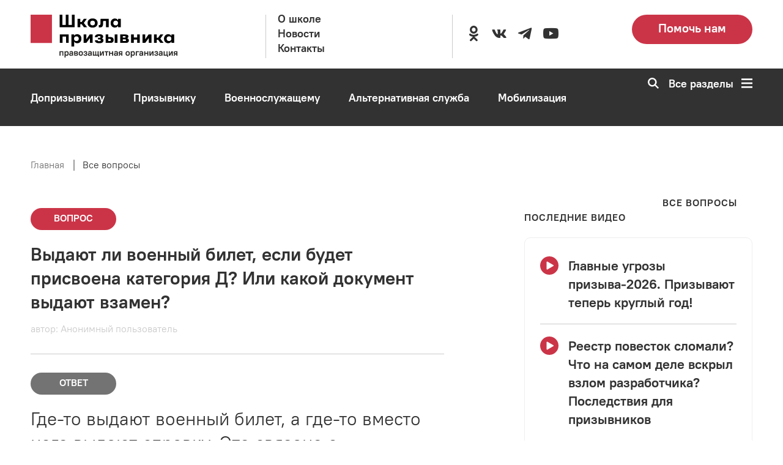

--- FILE ---
content_type: text/html; charset=UTF-8
request_url: https://netprizyvu.ru/faqs/12964
body_size: 19093
content:
<!DOCTYPE html>
<html lang="ru" dir="ltr" prefix="og: https://ogp.me/ns#">
	<head>
		<meta charset="utf-8" />
<noscript><style>form.antibot * :not(.antibot-message) { display: none !important; }</style>
</noscript><script async src="https://www.googletagmanager.com/gtag/js?id=G-YGVSWD31YG"></script>
<script>window.dataLayer = window.dataLayer || [];function gtag(){dataLayer.push(arguments)};gtag("js", new Date());gtag("set", "developer_id.dMDhkMT", true);gtag("config", "G-YGVSWD31YG", {"groups":"default","page_placeholder":"PLACEHOLDER_page_location"});gtag("config", "G-0FEZ7HB87R", {"groups":"default","page_placeholder":"PLACEHOLDER_page_location"});</script>
<meta name="description" content="Выдают ли военный билет, если будет присвоена категория Д? Или какой документ выдают взамен?" />
<link rel="canonical" href="https://netprizyvu.ru/faqs/12964" />
<link rel="apple-touch-icon" sizes="180x180" href="/sites/default/files/favicons/apple-touch-icon.png"/>
<link rel="icon" type="image/png" sizes="32x32" href="/sites/default/files/favicons/favicon-32x32.png"/>
<link rel="icon" type="image/png" sizes="16x16" href="/sites/default/files/favicons/favicon-16x16.png"/>
<link rel="manifest" href="/sites/default/files/favicons/site.webmanifest"/>
<link rel="mask-icon" href="/sites/default/files/favicons/safari-pinned-tab.svg" color="#cb3447"/>
<meta name="msapplication-TileColor" content="#323232"/>
<meta name="theme-color" content="#cb3447"/>
<meta name="msapplication-TileColor" content="#cb3447"/>
<meta name="favicon-generator" content="Drupal responsive_favicons + realfavicongenerator.net" />
<meta name="Generator" content="Drupal 10 (https://www.drupal.org)" />
<meta name="MobileOptimized" content="width" />
<meta name="HandheldFriendly" content="true" />
<meta name="viewport" content="width=device-width, initial-scale=1.0" />
<link rel="alternate" hreflang="ru" href="https://netprizyvu.ru/faqs/12964" />

		<title>Вопрос №12964 | Школа призывника</title>
		<link rel="stylesheet" media="all" href="/sites/default/files/css/css_V8EQxsCf7XIBeFZjiPIB9a8B1rKgsFskmNt2OyefAP0.css?delta=0&amp;language=ru&amp;theme=netprizyvu&amp;include=[base64]" />
<link rel="stylesheet" media="all" href="/sites/default/files/css/css_fmoLQok6UYuwgDeYDEoWrVT5-hmafDhMjnhAEXpi8tM.css?delta=1&amp;language=ru&amp;theme=netprizyvu&amp;include=[base64]" />

		
		<link rel="preload" href="/themes/custom/netprizyvu/assets/fonts/added/PTRootUI/PTRootUI-Bold/PTRootUI_Bold.woff" as="font" type="font/woff" crossorigin="anonymous">
    	<link rel="preload" href="/themes/custom/netprizyvu/assets/fonts/added/PTRootUI/PTRootUI-Regular/PTRootUI_Regular.woff" as="font" type="font/woff" crossorigin="anonymous">
    	<link rel="preload" href="/themes/custom/netprizyvu/materialdesignicons-webfont.woff2" as="font" type="font/woff2" crossorigin="anonymous">
							<!-- Yandex.Metrika counter -->
<script type="text/javascript">
   (function(m,e,t,r,i,k,a){m[i]=m[i]||function(){(m[i].a=m[i].a||[]).push(arguments)};
   m[i].l=1*new Date();
   for (var j = 0; j < document.scripts.length; j++) {if (document.scripts[j].src === r) { return; }}
   k=e.createElement(t),a=e.getElementsByTagName(t)[0],k.async=1,k.src=r,a.parentNode.insertBefore(k,a)})
   (window, document, "script", "https://mc.yandex.ru/metrika/tag.js", "ym");

   ym(20206159, "init", {
        clickmap:true,
        trackLinks:true,
        accurateTrackBounce:true,
        webvisor:true
   });
</script>
<noscript><div><img src="https://mc.yandex.ru/watch/20206159" style="position:absolute; left:-9999px;" alt></div></noscript>
<!-- /Yandex.Metrika counter -->
				<!-- Google tag (gtag.js) -->
		<script async src="https://www.googletagmanager.com/gtag/js?id=G-YGVSWD31YG"></script>
		<script>
			window.dataLayer = window.dataLayer || [];
			function gtag(){dataLayer.push(arguments);}
			gtag('js', new Date());
			gtag('config', 'G-YGVSWD31YG');
		</script>
		<meta name="yandex-verification" content="6e727c4f1a6ab181" />
		<meta name="yandex-verification" content="f193f15aff943e4e" />
		<meta name="yandex-verification" content="e19f1b4d033969b6" />
		<meta name="google-site-verification" content="JXRMFTTJP39kajxomAgHZOip6t0yL2ohLJa3SiaaobU" />
	</head>
	<body class="path-node page-node-type-question">
		
		    <div class="wrapper">
	<div id="app">
		<div class="content">
        	<div class="wrapper-content">
				<header class="headerMenu">
	<div class="main-menu-wrapper">
		<div class="main-menu" id="main-menu">
			<div class="container">
				<nav class="menu">
					<div class="grid-container--airEmpty">
						<div class="col-XXL-3 col-XL-3 col-L-4 col-M-4 col-S-4">
							<div class="menu__header">
								<div class="menu__logo_desktop">
									<div class="logo">
										<div class="logo__wrapper">
											<a class="logo___action" aria-label="Перейти на главную страницу сайта" href="https://netprizyvu.ru/"><img class="logo__img" src="/themes/custom/netprizyvu/assets/img/logo_s_podpisu.svg" alt="logo"></a>
										</div>
									</div>
								</div>
								<div class="menu__logo_tablet">
									<div class="logo">
										<div class="logo__wrapper">
											<a class="logo___action" aria-label="Перейти на главную страницу сайта" href="https://netprizyvu.ru/"><img class="logo__img" src="/themes/custom/netprizyvu/assets/img/logo.svg" alt="logo"></a>
										</div>
									</div>
								</div>
							</div>
						</div>
						<div class="col-XXL-3 col-XL-3 col-L-2 col-M-1 col-S-1">
							<div class="menu__wrapper block__desktop">
																										<ul class="menu__list">
																					<li class="menu__item">
												<a class="DefAction" href="/about" >
													<span class="DefIcoText DefAction__DefIcoText">
														<span class="DefIco DefIcoText__DefIco"><i class="DefIco__ico"></i></span>
														<span class="DefIcoText__text">О школе</span>
													</span>
												</a>
											</li>
																					<li class="menu__item">
												<a class="DefAction" href="/news" >
													<span class="DefIcoText DefAction__DefIcoText">
														<span class="DefIco DefIcoText__DefIco"><i class="DefIco__ico"></i></span>
														<span class="DefIcoText__text">Новости</span>
													</span>
												</a>
											</li>
																					<li class="menu__item">
												<a class="DefAction" href="/contacts" >
													<span class="DefIcoText DefAction__DefIcoText">
														<span class="DefIco DefIcoText__DefIco"><i class="DefIco__ico"></i></span>
														<span class="DefIcoText__text">Контакты</span>
													</span>
												</a>
											</li>
																			</ul>
															</div>
						</div>
						<div class="col-XXL-4 col-XL-4">
							<div class="menu__wrapper block__desktop">
								<div class="menu__list vertical-position--center">
										
									<div class="menu__item">
										<ul>
																							<li>
													<a target="_blank" rel="noopener" aria-label="Перейти в сообщество школы в социальной сети Одноклассники" class="DefAction icon__link" href="https://ok.ru/shkolapriz"><span class="DefIcoText DefAction__DefIcoText"><span class="DefIco DefIcoText__DefIco"><i class="DefIco__ico mdi mdi-odnoklassniki icon-size"></i></span><span class="DefIcoText__text"></span></span>
													</a>
												</li>
												
																							<li>
													<a target="_blank" rel="noopener" aria-label="Перейти в сообщество школы в социальной сети Вконтакте" class="DefAction icon__link" href="https://vk.com/netprizyvu"><span class="DefIcoText DefAction__DefIcoText"><span class="DefIco DefIcoText__DefIco"><i class="DefIco__ico mdi mdi-vk icon-size"></i></span><span class="DefIcoText__text"></span></span>
													</a>
												</li>
												
												
												
																							<li>
													<a target="_blank" rel="noopener" aria-label="Перейти на канал школы в Telegram" class="DefAction icon__link" href="https://t.me/netprizyvu"><span class="DefIcoText DefAction__DefIcoText"><span class="DefIco DefIcoText__DefIco"><i class="DefIco__ico mdi mdi-telegram icon-size"></i></span><span class="DefIcoText__text"></span></span>
													</a>
												</li>
												
																							<li>
													<a target="_blank" rel="noopener" aria-label="Перейти на канал школы в YouTube" class="DefAction icon__link" href="https://www.youtube.com/channel/UCZqYE3i_CybXMU1etCOhfOQ"><span class="DefIcoText DefAction__DefIcoText"><span class="DefIco DefIcoText__DefIco"><i class="DefIco__ico mdi mdi-youtube icon-size"></i></span><span class="DefIcoText__text"></span></span>
													</a>
												</li>
												
										</ul>
									</div>
								</div>
							</div>
						</div>
						<div class="col-XXL-2 col-XL-2 col-L-3 col-M-4 col-S-3">
															<a href="/donation" aria-label="Перейти на страницу пожертвований для школы" class="btn__secondary block__notmobile">Помочь нам</a>
								
						</div>
						<div class="col-L-3 col-M-3 col-S-4">
							<div class="block__tablet">
								<div class="btn__wrapper">
									<div class="btn__secondary--dark"><a href="tel:" aria-label="Позвонить по номеру ">
										<svg xmlns="http://www.w3.org/2000/svg" viewBox="0 0 72.95 94.51">
											<path class="iconPhone" d="M13.21,6.42,24.14.11l12.15,21L19.64,30.77l24.6,42.61,16.65-9.62L73,84.81,62.11,91.12A26.36,26.36,0,0,1,26.2,81.49L3.59,42.33A26.37,26.37,0,0,1,13.21,6.42Z" transform="translate(-0.09 -0.11)"></path>
										</svg></a>
									</div>
									<button class="btn__primary--dark" id="openmenumobile" aria-label="Открыть карту сайта">
										<svg id="Слой_1" data-name="Слой 1" xmlns="http://www.w3.org/2000/svg" viewBox="0 0 66.47 56.76">
										<rect class="bars" width="66.47" height="9.73"></rect>
										<rect class="bars" y="23.51" width="66.47" height="9.73"></rect>
										<rect class="bars" y="47.03" width="66.47" height="9.73"></rect>
										</svg>
									</button>
								</div>
							</div>
						</div>
					</div>
				</nav>
			</div>
		</div>
		<div class="menu__fullScreen">
			<div class="container">
				<div class="menu__wrapper">
				<div class="menu-header">
					<div class="grid-container--airEmpty">
					<div class="col-XXL-3 col-XL-3 col-L-3 col-M-3 col-S-3">
						<div class="menu__header">
						<div class="menu__logo_desktop menu__logo">
							<div class="logo">
								<div class="logo__wrapper">
									<a class="logo___action" aria-label="Перейти на главную страницу сайта" href="https://netprizyvu.ru/"><img class="logo__img" src="/themes/custom/netprizyvu/assets/img/logo_s_podpisu.svg" alt="logo"></a>
								</div>
							</div>
						</div>
						<div class="menu__logo_tablet menu__logo">
							<div class="logo">
								<div class="logo__wrapper">
									<a class="logo___action" aria-label="Перейти на главную страницу сайта" href="https://netprizyvu.ru/"><img class="logo__img" src="/themes/custom/netprizyvu/assets/img/logo.svg" alt="logo"></a>
								</div>
							</div>
						</div>
						</div>
					</div>
					<div class="col-XXL-1 col-XL-1 col-L-1"></div>
					<div class="col-XXL-6 col-XL-6 col-L-6 col-M-7 col-S-7">
						<div class="menu__body">
							<div class="search search_desktop">
								  <form action="/search/node" method="get" id="search-block-form" accept-charset="UTF-8" data-drupal-form-fields="edit-keys">
      <input class="search__input" title="Поиск" data-drupal-selector="edit-keys" type="text" id="edit-keys" name="keys" value="" size="15" maxlength="128" placeholder="Поиск"></input>
      <button data-drupal-selector="edit-submit" type="submit" id="edit-submit" value="Search" class="btn__search" aria-label="Перейти к поиску по словам">
        <svg id="Слой_1" data-name="Слой 1" xmlns="http://www.w3.org/2000/svg" viewBox="0 0 87.9 87.9">
          <path class="icon__search--dark" d="M35.52.48A35.46,35.46,0,1,1,10.45,10.86,35.33,35.33,0,0,1,35.52.48ZM52.1,19.35A23.45,23.45,0,1,0,59,35.93,23.35,23.35,0,0,0,52.1,19.35Z" transform="translate(-0.06 -0.48)"></path>
          <polygon class="icon__search--dark" points="60.52 52.04 87.9 79.42 79.42 87.9 52.04 60.52 60.52 52.04"></polygon>
        </svg>
      </button>
  </form>

							</div>
						</div>
					</div>
					<div class="col-XXL-2 col-XL-2 col-L-2 col-M-2 col-S-2">
						<div class="menu__close block__desktop" id="closemenu_desktop">Закрыть
						<svg id="Слой_1" data-name="Слой 1" xmlns="http://www.w3.org/2000/svg" viewBox="0 0 66.47 66.47">
							<rect class="icon__close--dark" x="27.11" y="-7.64" width="12" height="82" transform="translate(-13.77 33.06) rotate(-45)"></rect>
							<rect class="icon__close--dark" x="-7.89" y="27.36" width="82" height="12" transform="translate(-13.77 33.06) rotate(-45)"></rect>
						</svg>
						</div>
						<div class="btn__wrapper">
						<div class="btn__primary--dark block__tablet" id="closemenu_mobile">
							<svg id="Слой_1" data-name="Слой 1" xmlns="http://www.w3.org/2000/svg" viewBox="0 0 66.47 66.47">
							<rect class="icon__close--light" x="27.11" y="-7.64" width="12" height="82" transform="translate(-13.77 33.06) rotate(-45)"></rect>
							<rect class="icon__close--light" x="-7.89" y="27.36" width="82" height="12" transform="translate(-13.77 33.06) rotate(-45)"></rect>
							</svg>
						</div>
						</div>
					</div>
					<div class="col-M-12 col-S-12">
						<div class="menu__body">
							<div class="search search_tablet">
								  <form action="/search/node" method="get" id="search-block-form" accept-charset="UTF-8" data-drupal-form-fields="edit-keys">
      <input class="search__input" title="Поиск" data-drupal-selector="edit-keys" type="text" id="edit-keys" name="keys" value="" size="15" maxlength="128" placeholder="Поиск"></input>
      <button data-drupal-selector="edit-submit" type="submit" id="edit-submit" value="Search" class="btn__search" aria-label="Перейти к поиску по словам">
        <svg id="Слой_1" data-name="Слой 1" xmlns="http://www.w3.org/2000/svg" viewBox="0 0 87.9 87.9">
          <path class="icon__search--dark" d="M35.52.48A35.46,35.46,0,1,1,10.45,10.86,35.33,35.33,0,0,1,35.52.48ZM52.1,19.35A23.45,23.45,0,1,0,59,35.93,23.35,23.35,0,0,0,52.1,19.35Z" transform="translate(-0.06 -0.48)"></path>
          <polygon class="icon__search--dark" points="60.52 52.04 87.9 79.42 79.42 87.9 52.04 60.52 60.52 52.04"></polygon>
        </svg>
      </button>
  </form>

							</div>
						</div>
					</div>
					</div>
				</div>
				<div class="menu-body">
					<div class="menu-body__wrapper">
					<div class="grid-container--airEmpty">
						<div class="menu-body__mainContent col-XXL-3 col-XL-3 col-L-4 col-M-12 col-S-12">
							<div class="dropdown__content">
																	<div class="menu-body__mainLink">
										<div class="dropdown__wrapper">
											<div class="dropdown__icon">
											<svg xmlns="http://www.w3.org/2000/svg" viewBox="0 0 39.44 58.33">
												<g>
												<path class="spoilerArrow" d="M1.7,8.8A5,5,0,1,1,8.34,1.38l31.14,27.9L8.34,57.18A5,5,0,1,1,1.7,49.76L24.55,29.28Z" transform="translate(-0.04 -0.11)"></path>
												</g>
											</svg>
											</div>
											<div class="dropdown__title">
											<span class="DefAction main-link">
												<span class="DefIcoText DefAction__DefIcoText"><span class="DefIco DefIcoText__DefIco"><i class="DefIco__ico"></i></span><span class="DefIcoText__text">Школа</span></span>
											</span>
											</div>
										</div>
									</div>
																		<ul class="menu-body__secondLink">
																					<li>
												<a class="DefAction" aria-label="Перейти в раздел О школе" href="/about" >
													<span class="DefIcoText DefAction__DefIcoText">
														<span class="DefIco DefIcoText__DefIco"><i class="DefIco__ico"></i></span>
														<span class="DefIcoText__text">О школе</span>
													</span>
												</a>
											</li>
																					<li>
												<a class="DefAction" aria-label="Перейти в раздел Новости" href="/news" >
													<span class="DefIcoText DefAction__DefIcoText">
														<span class="DefIco DefIcoText__DefIco"><i class="DefIco__ico"></i></span>
														<span class="DefIcoText__text">Новости</span>
													</span>
												</a>
											</li>
																					<li>
												<a class="DefAction" aria-label="Перейти в раздел Видео" href="/video" >
													<span class="DefIcoText DefAction__DefIcoText">
														<span class="DefIco DefIcoText__DefIco"><i class="DefIco__ico"></i></span>
														<span class="DefIcoText__text">Видео</span>
													</span>
												</a>
											</li>
																					<li>
												<a class="DefAction" aria-label="Перейти в раздел Контакты" href="/contacts" >
													<span class="DefIcoText DefAction__DefIcoText">
														<span class="DefIco DefIcoText__DefIco"><i class="DefIco__ico"></i></span>
														<span class="DefIcoText__text">Контакты</span>
													</span>
												</a>
											</li>
																					<li>
												<a class="DefAction" aria-label="Перейти в раздел Онлайн-приёмная" href="/faqs" >
													<span class="DefIcoText DefAction__DefIcoText">
														<span class="DefIco DefIcoText__DefIco"><i class="DefIco__ico"></i></span>
														<span class="DefIcoText__text">Онлайн-приёмная</span>
													</span>
												</a>
											</li>
																			</ul>
																									<a href="/donation" aria-label="Перейти на страницу пожертвований для школы" class="btn__secondary--small btn_desktop">Помочь нам</a>
									
							</div>
						</div>
						<div class="col-XXL-1 col-XL-1 col-L-1"></div>
						<div class="menu-body__secondContent col-XXL-8 col-XL-8 col-L-7 col-M-12 col-S-12">
						<div class="menu-body__content">
							<div class="grid-container--airEmpty">
								<div class="col-XXL-6 col-XL-6 col-L-12 col-M-12 col-S-12">
									<div class="dropdown__content">
																					<div class="menu-body__mainLink">
												<div class="dropdown__wrapper">
													<div class="dropdown__icon">
														<svg xmlns="http://www.w3.org/2000/svg" viewBox="0 0 39.44 58.33">
														<g>
															<path class="spoilerArrow" d="M1.7,8.8A5,5,0,1,1,8.34,1.38l31.14,27.9L8.34,57.18A5,5,0,1,1,1.7,49.76L24.55,29.28Z" transform="translate(-0.04 -0.11)"></path>
														</g>
														</svg>
													</div>
													<div class="dropdown__title">
														<span class="DefAction main-link">
															<span class="DefIcoText DefAction__DefIcoText">
																<span class="DefIco DefIcoText__DefIco"><i class="DefIco__ico"></i></span>
																<span class="DefIcoText__text">Призывнику</span>
															</span>
														</span>
													</div>
												</div>
											</div>
																						<ul class="menu-body__secondLink">
																									<li>
														<a class="DefAction" aria-label="Перейти в раздел Отсрочки" href="/otsrochki" >
															<span class="DefIcoText DefAction__DefIcoText">
																<span class="DefIco DefIcoText__DefIco">
																	<i class="DefIco__ico"></i>
																</span>
																<span class="DefIcoText__text">Отсрочки</span>
															</span>
														</a>
													</li>
																									<li>
														<a class="DefAction" aria-label="Перейти в раздел Медицинское обеспечение" href="/sorry" >
															<span class="DefIcoText DefAction__DefIcoText">
																<span class="DefIco DefIcoText__DefIco">
																	<i class="DefIco__ico"></i>
																</span>
																<span class="DefIcoText__text">Медицинское обеспечение</span>
															</span>
														</a>
													</li>
																									<li>
														<a class="DefAction" aria-label="Перейти в раздел Наши советы" href="/sovety" >
															<span class="DefIcoText DefAction__DefIcoText">
																<span class="DefIco DefIcoText__DefIco">
																	<i class="DefIco__ico"></i>
																</span>
																<span class="DefIcoText__text">Наши советы</span>
															</span>
														</a>
													</li>
																									<li>
														<a class="DefAction" aria-label="Перейти в раздел Формы документов" href="/formy-dokumentov" >
															<span class="DefIcoText DefAction__DefIcoText">
																<span class="DefIco DefIcoText__DefIco">
																	<i class="DefIco__ico"></i>
																</span>
																<span class="DefIcoText__text">Формы документов</span>
															</span>
														</a>
													</li>
																									<li>
														<a class="DefAction" aria-label="Перейти в раздел Законодательство" href="/zakonodatelstvo" >
															<span class="DefIcoText DefAction__DefIcoText">
																<span class="DefIco DefIcoText__DefIco">
																	<i class="DefIco__ico"></i>
																</span>
																<span class="DefIcoText__text">Законодательство</span>
															</span>
														</a>
													</li>
																									<li>
														<a class="DefAction" aria-label="Перейти в раздел Судебная защита" href="/sorry" >
															<span class="DefIcoText DefAction__DefIcoText">
																<span class="DefIco DefIcoText__DefIco">
																	<i class="DefIco__ico"></i>
																</span>
																<span class="DefIcoText__text">Судебная защита</span>
															</span>
														</a>
													</li>
																									<li>
														<a class="DefAction" aria-label="Перейти в раздел Сменил три региона, чтобы избежать призыва: как ординатор из Москвы получил непризывную категорию на Кубани" href="/node/18380" >
															<span class="DefIcoText DefAction__DefIcoText">
																<span class="DefIco DefIcoText__DefIco">
																	<i class="DefIco__ico"></i>
																</span>
																<span class="DefIcoText__text">Сменил три региона, чтобы избежать призыва: как ординатор из Москвы получил непризывную категорию на Кубани</span>
															</span>
														</a>
													</li>
																							</ul>
											
									</div>
								</div>
								<div class="col-XXL-6 col-XL-6 col-L-12 col-M-12 col-S-12">
									<div class="dropdown__content">
																					<div class="menu-body__mainLink">
												<div class="dropdown__wrapper">
													<div class="dropdown__icon">
														<svg xmlns="http://www.w3.org/2000/svg" viewBox="0 0 39.44 58.33">
														<g>
															<path class="spoilerArrow" d="M1.7,8.8A5,5,0,1,1,8.34,1.38l31.14,27.9L8.34,57.18A5,5,0,1,1,1.7,49.76L24.55,29.28Z" transform="translate(-0.04 -0.11)"></path>
														</g>
														</svg>
													</div>
													<div class="dropdown__title">
														<span class="DefAction main-link">
															<span class="DefIcoText DefAction__DefIcoText">
																<span class="DefIco DefIcoText__DefIco"><i class="DefIco__ico"></i></span>
																<span class="DefIcoText__text">Допризывнику</span>
															</span>
														</span>
													</div>
												</div>
											</div>
																						<ul class="menu-body__secondLink">
																									<li>
														<a class="DefAction" aria-label="Перейти в раздел Постановка на воинский учет" href="/postanovka-na-voinskiy-uchet" >
															<span class="DefIcoText DefAction__DefIcoText">
																<span class="DefIco DefIcoText__DefIco"><i class="DefIco__ico"></i></span>
																<span class="DefIcoText__text">Постановка на воинский учет</span>
															</span>
														</a>
													</li>
																									<li>
														<a class="DefAction" aria-label="Перейти в раздел Профессиональный психологический отбор" href="/professionalnyy-psikhologicheskiy-otbor" >
															<span class="DefIcoText DefAction__DefIcoText">
																<span class="DefIco DefIcoText__DefIco"><i class="DefIco__ico"></i></span>
																<span class="DefIcoText__text">Профессиональный психологический отбор</span>
															</span>
														</a>
													</li>
																									<li>
														<a class="DefAction" aria-label="Перейти в раздел Медицинское обеспечение" href="/medicinskoe-osvidetelstvovanie-pri-pervonachalnoy-postanovke-na-voinskiy-uchet-i-prizyve-na" >
															<span class="DefIcoText DefAction__DefIcoText">
																<span class="DefIco DefIcoText__DefIco"><i class="DefIco__ico"></i></span>
																<span class="DefIcoText__text">Медицинское обеспечение</span>
															</span>
														</a>
													</li>
																							</ul>
											
									</div>
								</div>
								<div class="col-XXL-6 col-XL-6 col-L-12 col-M-12 col-S-12">
									<div class="dropdown__content">
																					<div class="menu-body__mainLink">
												<div class="dropdown__wrapper">
													<div class="dropdown__icon">
														<svg xmlns="http://www.w3.org/2000/svg" viewBox="0 0 39.44 58.33">
														<g>
															<path class="spoilerArrow" d="M1.7,8.8A5,5,0,1,1,8.34,1.38l31.14,27.9L8.34,57.18A5,5,0,1,1,1.7,49.76L24.55,29.28Z" transform="translate(-0.04 -0.11)"></path>
														</g>
														</svg>
													</div>
													<div class="dropdown__title">
														<span class="DefAction main-link">
															<span class="DefIcoText DefAction__DefIcoText">
																<span class="DefIco DefIcoText__DefIco"><i class="DefIco__ico"></i></span>
																<span class="DefIcoText__text">Альтернативная служба</span>
															</span>
														</span>
													</div>
												</div>
											</div>
																						<ul class="menu-body__secondLink">
																									<li>
														<a class="DefAction" aria-label="Перейти в раздел Что такое АГС" href="/chto-takoe-ags" >
															<span class="DefIcoText DefAction__DefIcoText">
																<span class="DefIco DefIcoText__DefIco"><i class="DefIco__ico"></i></span>
																<span class="DefIcoText__text">Что такое АГС</span>
															</span>
														</a>
													</li>
																									<li>
														<a class="DefAction" aria-label="Перейти в раздел Как пойти на АГС" href="/kak-poyti-na-ags" >
															<span class="DefIcoText DefAction__DefIcoText">
																<span class="DefIco DefIcoText__DefIco"><i class="DefIco__ico"></i></span>
																<span class="DefIcoText__text">Как пойти на АГС</span>
															</span>
														</a>
													</li>
																									<li>
														<a class="DefAction" aria-label="Перейти в раздел Особенности АГС" href="/sorry" >
															<span class="DefIcoText DefAction__DefIcoText">
																<span class="DefIco DefIcoText__DefIco"><i class="DefIco__ico"></i></span>
																<span class="DefIcoText__text">Особенности АГС</span>
															</span>
														</a>
													</li>
																									<li>
														<a class="DefAction" aria-label="Перейти в раздел Формы документов" href="/formy-dokumentov" >
															<span class="DefIcoText DefAction__DefIcoText">
																<span class="DefIco DefIcoText__DefIco"><i class="DefIco__ico"></i></span>
																<span class="DefIcoText__text">Формы документов</span>
															</span>
														</a>
													</li>
																									<li>
														<a class="DefAction" aria-label="Перейти в раздел Медицинское обеспечение" href="/sorry" >
															<span class="DefIcoText DefAction__DefIcoText">
																<span class="DefIco DefIcoText__DefIco"><i class="DefIco__ico"></i></span>
																<span class="DefIcoText__text">Медицинское обеспечение</span>
															</span>
														</a>
													</li>
																									<li>
														<a class="DefAction" aria-label="Перейти в раздел Законодательство" href="/zakonodatelstvo" >
															<span class="DefIcoText DefAction__DefIcoText">
																<span class="DefIco DefIcoText__DefIco"><i class="DefIco__ico"></i></span>
																<span class="DefIcoText__text">Законодательство</span>
															</span>
														</a>
													</li>
																									<li>
														<a class="DefAction" aria-label="Перейти в раздел Судебная защита" href="/sorry" >
															<span class="DefIcoText DefAction__DefIcoText">
																<span class="DefIco DefIcoText__DefIco"><i class="DefIco__ico"></i></span>
																<span class="DefIcoText__text">Судебная защита</span>
															</span>
														</a>
													</li>
																							</ul>
											
									</div>
								</div>
								<div class="col-XXL-6 col-XL-6 col-L-12 col-M-12 col-S-12">
									<div class="dropdown__content">
																					<div class="menu-body__mainLink">
												<div class="dropdown__wrapper">
													<div class="dropdown__icon">
														<svg xmlns="http://www.w3.org/2000/svg" viewBox="0 0 39.44 58.33">
														<g>
															<path class="spoilerArrow" d="M1.7,8.8A5,5,0,1,1,8.34,1.38l31.14,27.9L8.34,57.18A5,5,0,1,1,1.7,49.76L24.55,29.28Z" transform="translate(-0.04 -0.11)"></path>
														</g>
														</svg>
													</div>
													<div class="dropdown__title">
														<span class="DefAction main-link">
															<span class="DefIcoText DefAction__DefIcoText">
																<span class="DefIco DefIcoText__DefIco"><i class="DefIco__ico"></i></span>
																<span class="DefIcoText__text">Военнослужащему</span>
															</span>
														</span>
													</div>
												</div>
											</div>
																						<ul class="menu-body__secondLink">
																									<li>
														<a class="DefAction" aria-label="Перейти в раздел Служба по призыву" href="/sorry" >
															<span class="DefIcoText DefAction__DefIcoText">
																<span class="DefIco DefIcoText__DefIco"><i class="DefIco__ico"></i></span>
																<span class="DefIcoText__text">Служба по призыву</span>
															</span>
														</a>
													</li>
																									<li>
														<a class="DefAction" aria-label="Перейти в раздел Служба по контракту" href="/sorry" >
															<span class="DefIcoText DefAction__DefIcoText">
																<span class="DefIco DefIcoText__DefIco"><i class="DefIco__ico"></i></span>
																<span class="DefIcoText__text">Служба по контракту</span>
															</span>
														</a>
													</li>
																									<li>
														<a class="DefAction" aria-label="Перейти в раздел Медицинское обеспечение" href="/sorry" >
															<span class="DefIcoText DefAction__DefIcoText">
																<span class="DefIco DefIcoText__DefIco"><i class="DefIco__ico"></i></span>
																<span class="DefIcoText__text">Медицинское обеспечение</span>
															</span>
														</a>
													</li>
																									<li>
														<a class="DefAction" aria-label="Перейти в раздел Льготы и социальные гарантии" href="/sorry" >
															<span class="DefIcoText DefAction__DefIcoText">
																<span class="DefIco DefIcoText__DefIco"><i class="DefIco__ico"></i></span>
																<span class="DefIcoText__text">Льготы и социальные гарантии</span>
															</span>
														</a>
													</li>
																									<li>
														<a class="DefAction" aria-label="Перейти в раздел Увольнение" href="/sorry" >
															<span class="DefIcoText DefAction__DefIcoText">
																<span class="DefIco DefIcoText__DefIco"><i class="DefIco__ico"></i></span>
																<span class="DefIcoText__text">Увольнение</span>
															</span>
														</a>
													</li>
																									<li>
														<a class="DefAction" aria-label="Перейти в раздел Законодательство" href="/zakonodatelstvo" >
															<span class="DefIcoText DefAction__DefIcoText">
																<span class="DefIco DefIcoText__DefIco"><i class="DefIco__ico"></i></span>
																<span class="DefIcoText__text">Законодательство</span>
															</span>
														</a>
													</li>
																							</ul>
											
									</div>
								</div>
								<div class="col-XXL-6 col-XL-6 col-L-12 col-M-12 col-S-12">
									<div class="dropdown__content">
																					<div class="menu-body__mainLink">
												<div class="dropdown__wrapper">
													<div class="dropdown__icon">
														<svg xmlns="http://www.w3.org/2000/svg" viewBox="0 0 39.44 58.33">
														<g>
															<path class="spoilerArrow" d="M1.7,8.8A5,5,0,1,1,8.34,1.38l31.14,27.9L8.34,57.18A5,5,0,1,1,1.7,49.76L24.55,29.28Z" transform="translate(-0.04 -0.11)"></path>
														</g>
														</svg>
													</div>
													<div class="dropdown__title">
														<span class="DefAction main-link">
															<span class="DefIcoText DefAction__DefIcoText">
																<span class="DefIco DefIcoText__DefIco"><i class="DefIco__ico"></i></span>
																<span class="DefIcoText__text">Полезно</span>
															</span>
														</span>
													</div>
												</div>
											</div>
																						<ul class="menu-body__secondLink">
																									<li>
														<a class="DefAction" aria-label="Перейти в раздел Расписание болезней" href="/raspisanie-bolezney" >
															<span class="DefIcoText DefAction__DefIcoText">
																<span class="DefIco DefIcoText__DefIco"><i class="DefIco__ico"></i></span>
																<span class="DefIcoText__text">Расписание болезней</span>
															</span>
														</a>
													</li>
																									<li>
														<a class="DefAction" aria-label="Перейти в раздел Законодательство" href="/zakonodatelstvo" >
															<span class="DefIcoText DefAction__DefIcoText">
																<span class="DefIco DefIcoText__DefIco"><i class="DefIco__ico"></i></span>
																<span class="DefIcoText__text">Законодательство</span>
															</span>
														</a>
													</li>
																									<li>
														<a class="DefAction" aria-label="Перейти в раздел Советы" href="/sovety" >
															<span class="DefIcoText DefAction__DefIcoText">
																<span class="DefIco DefIcoText__DefIco"><i class="DefIco__ico"></i></span>
																<span class="DefIcoText__text">Советы</span>
															</span>
														</a>
													</li>
																									<li>
														<a class="DefAction" aria-label="Перейти в раздел Отсрочки" href="/otsrochki" >
															<span class="DefIcoText DefAction__DefIcoText">
																<span class="DefIco DefIcoText__DefIco"><i class="DefIco__ico"></i></span>
																<span class="DefIcoText__text">Отсрочки</span>
															</span>
														</a>
													</li>
																									<li>
														<a class="DefAction" aria-label="Перейти в раздел Формы документов" href="/formy-dokumentov" >
															<span class="DefIcoText DefAction__DefIcoText">
																<span class="DefIco DefIcoText__DefIco"><i class="DefIco__ico"></i></span>
																<span class="DefIcoText__text">Формы документов</span>
															</span>
														</a>
													</li>
																									<li>
														<a class="DefAction" aria-label="Перейти в раздел Мобилизация" href="/mobilizaciya" >
															<span class="DefIcoText DefAction__DefIcoText">
																<span class="DefIco DefIcoText__DefIco"><i class="DefIco__ico"></i></span>
																<span class="DefIcoText__text">Мобилизация</span>
															</span>
														</a>
													</li>
																									<li>
														<a class="DefAction" aria-label="Перейти в раздел Военные сборы" href="/sorry" >
															<span class="DefIcoText DefAction__DefIcoText">
																<span class="DefIco DefIcoText__DefIco"><i class="DefIco__ico"></i></span>
																<span class="DefIcoText__text">Военные сборы</span>
															</span>
														</a>
													</li>
																							</ul>
											
									</div>
								</div>
							</div>
						</div>
													<a href="/donation" aria-label="Перейти на страницу пожертвований для школы" class="btn__secondary--small btn_tablet">Помочь нам</a>
												</div>
					</div>
					</div>
				</div>
				<div class="menu-footer">
					<div class="menu-footer__list">
					<div class="menu-footer__item">
							
					</div>
					<div class="menu-footer__item">
						<ul>
															<li>
									<a target="_blank" rel="noopener" class="DefAction icon__link" aria-label="Перейти в сообщество школы в социальной сети Одноклассники" href="https://ok.ru/shkolapriz"><span class="DefIcoText DefAction__DefIcoText"><span class="DefIco DefIcoText__DefIco"><i class="DefIco__ico mdi mdi-odnoklassniki icon-size"></i></span><span class="DefIcoText__text"></span></span>
									</a>
								</li>
								
															<li>
									<a target="_blank" rel="noopener" class="DefAction icon__link" aria-label="Перейти в сообщество школы в социальной сети Вконтакте" href="https://vk.com/netprizyvu"><span class="DefIcoText DefAction__DefIcoText"><span class="DefIco DefIcoText__DefIco"><i class="DefIco__ico mdi mdi-vk icon-size"></i></span><span class="DefIcoText__text"></span></span>
									</a>
								</li>
								
								
								
															<li>
									<a target="_blank" rel="noopener" class="DefAction icon__link" aria-label="Перейти на канал школы в Telegram" href="https://t.me/netprizyvu"><span class="DefIcoText DefAction__DefIcoText"><span class="DefIco DefIcoText__DefIco"><i class="DefIco__ico mdi mdi-telegram icon-size"></i></span><span class="DefIcoText__text"></span></span>
									</a>
								</li>
																						<li>
									<a target="_blank" rel="noopener" class="DefAction icon__link" aria-label="Перейти на канал школы в YouTube" href="https://www.youtube.com/channel/UCZqYE3i_CybXMU1etCOhfOQ"><span class="DefIcoText DefAction__DefIcoText"><span class="DefIco DefIcoText__DefIco"><i class="DefIco__ico mdi mdi-youtube icon-size"></i></span><span class="DefIcoText__text"></span></span>
									</a>
								</li>
													</ul>
					</div>
					</div>
				</div>
				</div>
			</div>
		</div>
	</div>
</header>
<div class="submenuWrapper"> 
	<div class="submenu block__nottablet" id="submenu">
		<div class="container">
			<nav class="menu">
				<div class="grid-container--airEmpty">
					<div class="col-XXL-10 col-XL-10 col-L-10">
						<div class="submenu__wrapper">
																							<ul class="submenu__list">
																			<li class="submenu__item">
											<a class="DefAction" aria-label="Перейти в раздел Допризывнику" href="/" >
												<span class="DefIcoText DefAction__DefIcoText">
													<span class="DefIco DefIcoText__DefIco"><i class="DefIco__ico"></i></span>
													<span class="DefIcoText__text">Допризывнику</span>
												</span>
											</a>
																							<ul>
																											<li>
															<a class="DefAction" aria-label="Перейти в раздел Постановка на воинский учет" href="/postanovka-na-voinskiy-uchet" >
																<span class="DefIcoText DefAction__DefIcoText">
																	<span class="DefIco DefIcoText__DefIco"><i class="DefIco__ico"></i></span>
																	<span class="DefIcoText__text">Постановка на воинский учет</span>
																</span>
															</a>
														</li>
																											<li>
															<a class="DefAction" aria-label="Перейти в раздел Профессиональный психологический отбор" href="/professionalnyy-psikhologicheskiy-otbor" >
																<span class="DefIcoText DefAction__DefIcoText">
																	<span class="DefIco DefIcoText__DefIco"><i class="DefIco__ico"></i></span>
																	<span class="DefIcoText__text">Профессиональный психологический отбор</span>
																</span>
															</a>
														</li>
																											<li>
															<a class="DefAction" aria-label="Перейти в раздел Медицинское обеспечение" href="/medicinskoe-osvidetelstvovanie-pri-pervonachalnoy-postanovke-na-voinskiy-uchet-i-prizyve-na" >
																<span class="DefIcoText DefAction__DefIcoText">
																	<span class="DefIco DefIcoText__DefIco"><i class="DefIco__ico"></i></span>
																	<span class="DefIcoText__text">Медицинское обеспечение</span>
																</span>
															</a>
														</li>
																									</ul>
																					</li>
																			<li class="submenu__item">
											<a class="DefAction" aria-label="Перейти в раздел Призывнику" href="/" >
												<span class="DefIcoText DefAction__DefIcoText">
													<span class="DefIco DefIcoText__DefIco"><i class="DefIco__ico"></i></span>
													<span class="DefIcoText__text">Призывнику</span>
												</span>
											</a>
																							<ul>
																											<li>
															<a class="DefAction" aria-label="Перейти в раздел Призыв на военную службу" href="/prizyv-na-voennuyu-sluzhbu" >
																<span class="DefIcoText DefAction__DefIcoText">
																	<span class="DefIco DefIcoText__DefIco"><i class="DefIco__ico"></i></span>
																	<span class="DefIcoText__text">Призыв на военную службу</span>
																</span>
															</a>
														</li>
																											<li>
															<a class="DefAction" aria-label="Перейти в раздел Отсрочки" href="/otsrochki" >
																<span class="DefIcoText DefAction__DefIcoText">
																	<span class="DefIco DefIcoText__DefIco"><i class="DefIco__ico"></i></span>
																	<span class="DefIcoText__text">Отсрочки</span>
																</span>
															</a>
														</li>
																											<li>
															<a class="DefAction" aria-label="Перейти в раздел Медицинское обеспечение" href="/medicinskoe-osvidetelstvovanie-pri-pervonachalnoy-postanovke-na-voinskiy-uchet-i-prizyve-na" >
																<span class="DefIcoText DefAction__DefIcoText">
																	<span class="DefIco DefIcoText__DefIco"><i class="DefIco__ico"></i></span>
																	<span class="DefIcoText__text">Медицинское обеспечение</span>
																</span>
															</a>
														</li>
																											<li>
															<a class="DefAction" aria-label="Перейти в раздел Наши советы" href="/sovety" >
																<span class="DefIcoText DefAction__DefIcoText">
																	<span class="DefIco DefIcoText__DefIco"><i class="DefIco__ico"></i></span>
																	<span class="DefIcoText__text">Наши советы</span>
																</span>
															</a>
														</li>
																											<li>
															<a class="DefAction" aria-label="Перейти в раздел Формы документов" href="/formy-dokumentov" >
																<span class="DefIcoText DefAction__DefIcoText">
																	<span class="DefIco DefIcoText__DefIco"><i class="DefIco__ico"></i></span>
																	<span class="DefIcoText__text">Формы документов</span>
																</span>
															</a>
														</li>
																											<li>
															<a class="DefAction" aria-label="Перейти в раздел Законодательство" href="/zakonodatelstvo" >
																<span class="DefIcoText DefAction__DefIcoText">
																	<span class="DefIco DefIcoText__DefIco"><i class="DefIco__ico"></i></span>
																	<span class="DefIcoText__text">Законодательство</span>
																</span>
															</a>
														</li>
																											<li>
															<a class="DefAction" aria-label="Перейти в раздел Судебная защита" href="/sorry" >
																<span class="DefIcoText DefAction__DefIcoText">
																	<span class="DefIco DefIcoText__DefIco"><i class="DefIco__ico"></i></span>
																	<span class="DefIcoText__text">Судебная защита</span>
																</span>
															</a>
														</li>
																									</ul>
																					</li>
																			<li class="submenu__item">
											<a class="DefAction" aria-label="Перейти в раздел Военнослужащему" href="/" >
												<span class="DefIcoText DefAction__DefIcoText">
													<span class="DefIco DefIcoText__DefIco"><i class="DefIco__ico"></i></span>
													<span class="DefIcoText__text">Военнослужащему</span>
												</span>
											</a>
																							<ul>
																											<li>
															<a class="DefAction" aria-label="Перейти в раздел Законодательство" href="/zakonodatelstvo" >
																<span class="DefIcoText DefAction__DefIcoText">
																	<span class="DefIco DefIcoText__DefIco"><i class="DefIco__ico"></i></span>
																	<span class="DefIcoText__text">Законодательство</span>
																</span>
															</a>
														</li>
																											<li>
															<a class="DefAction" aria-label="Перейти в раздел Льготы и социальные гарантии" href="/sorry" >
																<span class="DefIcoText DefAction__DefIcoText">
																	<span class="DefIco DefIcoText__DefIco"><i class="DefIco__ico"></i></span>
																	<span class="DefIcoText__text">Льготы и социальные гарантии</span>
																</span>
															</a>
														</li>
																											<li>
															<a class="DefAction" aria-label="Перейти в раздел Медицинское обеспечение" href="/sorry" >
																<span class="DefIcoText DefAction__DefIcoText">
																	<span class="DefIco DefIcoText__DefIco"><i class="DefIco__ico"></i></span>
																	<span class="DefIcoText__text">Медицинское обеспечение</span>
																</span>
															</a>
														</li>
																											<li>
															<a class="DefAction" aria-label="Перейти в раздел Служба по контракту" href="/sorry" >
																<span class="DefIcoText DefAction__DefIcoText">
																	<span class="DefIco DefIcoText__DefIco"><i class="DefIco__ico"></i></span>
																	<span class="DefIcoText__text">Служба по контракту</span>
																</span>
															</a>
														</li>
																											<li>
															<a class="DefAction" aria-label="Перейти в раздел Служба по призыву" href="/sorry" >
																<span class="DefIcoText DefAction__DefIcoText">
																	<span class="DefIco DefIcoText__DefIco"><i class="DefIco__ico"></i></span>
																	<span class="DefIcoText__text">Служба по призыву</span>
																</span>
															</a>
														</li>
																									</ul>
																					</li>
																			<li class="submenu__item">
											<a class="DefAction" aria-label="Перейти в раздел Альтернативная служба" href="/chto-takoe-ags" >
												<span class="DefIcoText DefAction__DefIcoText">
													<span class="DefIco DefIcoText__DefIco"><i class="DefIco__ico"></i></span>
													<span class="DefIcoText__text">Альтернативная служба</span>
												</span>
											</a>
																							<ul>
																											<li>
															<a class="DefAction" aria-label="Перейти в раздел Что такое АГС?" href="/chto-takoe-ags" >
																<span class="DefIcoText DefAction__DefIcoText">
																	<span class="DefIco DefIcoText__DefIco"><i class="DefIco__ico"></i></span>
																	<span class="DefIcoText__text">Что такое АГС?</span>
																</span>
															</a>
														</li>
																											<li>
															<a class="DefAction" aria-label="Перейти в раздел Как пойти на АГС?" href="/kak-poyti-na-ags" >
																<span class="DefIcoText DefAction__DefIcoText">
																	<span class="DefIco DefIcoText__DefIco"><i class="DefIco__ico"></i></span>
																	<span class="DefIcoText__text">Как пойти на АГС?</span>
																</span>
															</a>
														</li>
																									</ul>
																					</li>
																			<li class="submenu__item">
											<a class="DefAction" aria-label="Перейти в раздел Мобилизация" href="/mobilizaciya" >
												<span class="DefIcoText DefAction__DefIcoText">
													<span class="DefIco DefIcoText__DefIco"><i class="DefIco__ico"></i></span>
													<span class="DefIcoText__text">Мобилизация</span>
												</span>
											</a>
																					</li>
																			<li class="submenu__item">
											<a class="DefAction" aria-label="Перейти в раздел Онлайн-приёмная" href="/faqs" >
												<span class="DefIcoText DefAction__DefIcoText">
													<span class="DefIco DefIcoText__DefIco"><i class="DefIco__ico"></i></span>
													<span class="DefIcoText__text">Онлайн-приёмная</span>
												</span>
											</a>
																					</li>
																	</ul>
													</div>
					</div>
					<div class="col-XXL-2 col-XL-2 col-L-2">
						<div class="btn__list">
							<button class="btn__primary--light" id="opensearch" aria-label="Перейти к поиску по сайту">
								<svg id="Слой_1" data-name="Слой 1" xmlns="http://www.w3.org/2000/svg" viewBox="0 0 87.9 87.9">
									<path class="icon__search--light" d="M35.52.48A35.46,35.46,0,1,1,10.45,10.86,35.33,35.33,0,0,1,35.52.48ZM52.1,19.35A23.45,23.45,0,1,0,59,35.93,23.35,23.35,0,0,0,52.1,19.35Z" transform="translate(-0.06 -0.48)"></path>
									<polygon class="icon__search--light" points="60.52 52.04 87.9 79.42 79.42 87.9 52.04 60.52 60.52 52.04"></polygon>
								</svg>
							</button>
							<button class="btn__primary--light" id="openmenu" aria-label="Перейти к карте сайта">Все разделы
								<svg id="Слой_1" data-name="Слой 1" xmlns="http://www.w3.org/2000/svg" viewBox="0 0 66.47 56.76">
									<g id="Слой_1-2" data-name="Слой_1">
										<g id="_1792283726272" data-name=" 1792283726272">
											<rect class="bars" width="66.47" height="9.73"></rect>
											<rect class="bars" y="23.51" width="66.47" height="9.73"></rect>
											<rect class="bars" y="47.03" width="66.47" height="9.73"></rect>
										</g>
									</g>
								</svg>
							</button>
						</div>
					</div>
				</div>
			</nav>
		</div>
	</div>
</div>				<main class="DefContent">	
					<section class="currentquestion" id="currentquestion">
						<div class="container__content">
							<ol class="breadcrumbs__list">
								<li class="breadcrumbs__item"><a href="/" title="Перейти на главную страницу сайта" aria-label="Перейти на главную страницу сайта">Главная</a></li>
								<li class="breadcrumbs__item"><a href="/faqs" title="Перейти на страницу всех вопросов" aria-label="Перейти на страницу всех вопросов">Все вопросы</a></li>
							</ol>
																					      <div class="title__wrapper title__wrapper--flexEnd">
	<div class="linkTitle linkTitle_desktop">
		<a href="/faqs" title="Перейти на страницу всех вопросов" aria-label="Перейти на страницу всех вопросов">
			<span class="linkTitle-text">ВСЕ ВОПРОСЫ</span>
			<span class="linkTitle-icon">
				<svg xmlns="http://www.w3.org/2000/svg" viewBox="0 0 162.14 98.27">
					<g>
						<path class="arrow-all" d="M98.44,14.7A8.39,8.39,0,1,1,109.63,2.2l52.46,47-52.46,47A8.39,8.39,0,1,1,98.44,83.7l29.11-26.08H8.37a8.42,8.42,0,0,1,0-16.84H127.55L98.44,14.7Z" transform="translate(0.05 -0.06)"></path>
					</g>
				</svg>
			</span>
		</a>
	</div>
</div>
<div class="currentquestion__content grid-container--airBig">
	<div class="col-XXL-7 col-XL-7 col-L-12 col-M-12 col-S-12">
		<div class="currentquestion__wrapper">
			<div class="currentquestion__question">
				<div class="tag--bg-secondary">ВОПРОС</div>
								<div class="question">
																								
            <div><p>Выдают ли военный билет, если будет присвоена категория Д? Или какой документ выдают взамен?</p>
</div>
      
															</div>
									<div class="text--neutral">автор: Анонимный пользователь</div>
							</div>
			<div class="currentquestion__answer">
				<div class="tag--bg-dark">ОТВЕТ</div>
				<div class="answer">
																										<p>Где-то выдают военный билет, а где-то вместо него выдают справку.&nbsp;Это связано с противоречивой информацией в нормативных документах. В любом случае, гражданина снимают с воинского учета.</p>

																						</div>
									<!--<div class="text--neutral"></div>-->
							</div>
							<ul class="hashtags__wrapper"> 
											<li class="hashtags__item">
							<a class="DefAction" href="/faqs/term/4" title="Перейти к вопросам по тегу #военный билет" aria-label="Перейти к вопросам по тегу #военный билет">
								<span class="DefIcoText DefAction__DefIcoText">
									<span class="DefIco DefIcoText__DefIco"><i class="DefIco__ico"></i></span>
									<span class="DefIcoText__text">#военный билет</span>
								</span>
							</a>
						</li>
											<li class="hashtags__item">
							<a class="DefAction" href="/faqs/term/59" title="Перейти к вопросам по тегу #освобождение по здоровью" aria-label="Перейти к вопросам по тегу #освобождение по здоровью">
								<span class="DefIcoText DefAction__DefIcoText">
									<span class="DefIco DefIcoText__DefIco"><i class="DefIco__ico"></i></span>
									<span class="DefIcoText__text">#освобождение по здоровью</span>
								</span>
							</a>
						</li>
									</ul>
					</div>
		<div class="contacts__links contacts__links--secondary border--reg-top-neutral">
			<div class="link-text link-text--uppercase">
				<span class="DefAction">
					<span class="DefIcoText DefAction__DefIcoText">
						<span class="DefIco DefIcoText__DefIco"><i class="DefIco__ico"></i></span>
						<span class="DefIcoText__text">ПОДЕЛИТЬСЯ</span>
					</span>
				</span>
			</div>
			<div class="links-icon links-icon--round">
				<ul>
					<li>
						<a class="DefAction icon__link" aria-label="Поделиться этой страницей в Одноклассниках" href="https://connect.ok.ru/offer?url=https://netprizyvu.ru/faqs/12964">
							<span class="DefIcoText DefAction__DefIcoText">
								<span class="DefIco DefIcoText__DefIco"><i class="DefIco__ico mdi mdi-odnoklassniki icon-size"></i></span>
								<span class="DefIcoText__text"></span>
							</span>
						</a>
					</li>
					<li>
						<a class="DefAction icon__link" aria-label="Поделиться этой страницей Вконтакте" href="https://vk.com/share.php?url=https://netprizyvu.ru/faqs/12964">
							<span class="DefIcoText DefAction__DefIcoText">
								<span class="DefIco DefIcoText__DefIco"><i class="DefIco__ico mdi mdi-vk icon-size"></i></span>
								<span class="DefIcoText__text"></span>
							</span>
						</a>
					</li>
					<!--<li>
						<a class="DefAction icon__link" aria-label="Поделиться этой страницей в Facebook" href="https://www.facebook.com/sharer/sharer.php?u=">
							<span class="DefIcoText DefAction__DefIcoText">
								<span class="DefIco DefIcoText__DefIco"><i class="DefIco__ico mdi mdi-facebook-box icon-size"></i></span>
								<span class="DefIcoText__text"></span>
							</span>
						</a>
					</li>-->
					<li>
						<a class="DefAction icon__link" aria-label="Поделиться этой страницей в Telegram" href="https://telegram.me/share/url?url=https://netprizyvu.ru/faqs/12964&text=Вопрос №12964">
							<span class="DefIcoText DefAction__DefIcoText">
								<span class="DefIco DefIcoText__DefIco"><i class="DefIco__ico mdi mdi-telegram icon-size"></i></span>
								<span class="DefIcoText__text"></span>
							</span>
						</a>
					</li>
				</ul>
			</div>
		</div>
		<div class="title__wrapper">
			<div class="linkTitle linkTitle_mobile"><a href="/faqs" title="Перейти на страницу всех вопросов" aria-label="Перейти на страницу всех вопросов"><span class="linkTitle-text">ВСЕ ВОПРОСЫ</span><span class="linkTitle-icon">
				<svg xmlns="http://www.w3.org/2000/svg" viewBox="0 0 162.14 98.27">
					<g>
						<path class="arrow-all" d="M98.44,14.7A8.39,8.39,0,1,1,109.63,2.2l52.46,47-52.46,47A8.39,8.39,0,1,1,98.44,83.7l29.11-26.08H8.37a8.42,8.42,0,0,1,0-16.84H127.55L98.44,14.7Z" transform="translate(0.05 -0.06)"></path>
					</g>
				</svg></span></a>
			</div>
		</div>
	</div>
	<div class="col-XXL-1 col-XL-1"></div>
	<div class="col-XXL-4 col-XL-4 col-L-12 col-M-12 col-S-12">
		      <div class="title__wrapper title__wrapper--small">
	<div class="mainTitle">
		<a class="DefAction" href="/video" aria-label="Смотреть все видео с YouTube канала школы">
			<span class="DefIcoText DefAction__DefIcoText">
				<span class="DefIco DefIcoText__DefIco"><i class="DefIco__ico"></i></span>
				<span class="DefIcoText__text">ПОСЛЕДНИЕ ВИДЕО</span>
			</span>
		</a>
	</div>
</div>
<aside class="fast-thematic-links aside__list-content aside__list-content--light">
	<div class="aside__item">
    <a class="link-item img--small" href="/glavnye-ugrozy-prizyva-2026-prizyvayut-teper-kruglyy-god" aria-label="Смотреть видео Главные угрозы призыва-2026. Призывают теперь круглый год!">
        <div class="link-item__wrapper">
            <div class="link-item__img"><img src="/themes/custom/netprizyvu/assets/img/video.svg" alt="video"></div>
            <div class="link-item__text">Главные угрозы призыва-2026. Призывают теперь круглый год!</div>
        </div>
    </a>
</div><div class="aside__item">
    <a class="link-item img--small" href="/reestr-povestok-slomali-chto-na-samom-dele-vskryl-vzlom-razrabotchika-posledstviya-dlya-prizyvnikov" aria-label="Смотреть видео Реестр повесток сломали? Что на самом деле вскрыл взлом разработчика? Последствия для призывников">
        <div class="link-item__wrapper">
            <div class="link-item__img"><img src="/themes/custom/netprizyvu/assets/img/video.svg" alt="video"></div>
            <div class="link-item__text">Реестр повесток сломали? Что на самом деле вскрыл взлом разработчика? Последствия для призывников</div>
        </div>
    </a>
</div><div class="aside__item">
    <a class="link-item img--small" href="/voenkom-zaplatit-5-nashikh-pobed-kompensaciya-migren-shtraf-za-pasport-nezakonnyy-prizyv-ags" aria-label="Смотреть видео Военком заплатит! 5 наших побед: компенсация, мигрень, штраф за паспорт, незаконный призыв, АГС">
        <div class="link-item__wrapper">
            <div class="link-item__img"><img src="/themes/custom/netprizyvu/assets/img/video.svg" alt="video"></div>
            <div class="link-item__text">Военком заплатит! 5 наших побед: компенсация, мигрень, штраф за паспорт, незаконный призыв, АГС</div>
        </div>
    </a>
</div><div class="aside__item">
    <a class="link-item img--small" href="/voenkomat-9-pravil-bezopasnosti-gayd-dlya-prizyvnika-chto-delat-chtoby-ne-popast-v-armiyu" aria-label="Смотреть видео Военкомат. 9 правил безопасности. Гайд для призывника. Что делать, чтобы не попасть в армию">
        <div class="link-item__wrapper">
            <div class="link-item__img"><img src="/themes/custom/netprizyvu/assets/img/video.svg" alt="video"></div>
            <div class="link-item__text">Военкомат. 9 правил безопасности. Гайд для призывника. Что делать, чтобы не попасть в армию</div>
        </div>
    </a>
</div>
</aside>


	</div>
</div>


						</div>
					</section>

					<section class="similarquestion" id="similarquestion">
		<div class="container__content">
			<div class="title__wrapper title__wrapper--small">
				<div class="mainTitle">
					<span class="DefAction">
						<span class="DefIcoText DefAction__DefIcoText">
							<span class="DefIco DefIcoText__DefIco"><i class="DefIco__ico"></i></span>
							<span class="DefIcoText__text">ПОХОЖИЕ ВОПРОСЫ</span>
						</span>
					</span>
				</div>
			</div>
			<div class="similarquestion__content grid-container--airBig">
				<div class="col-XXL-7 col-XL-7 col-L-12 col-M-12 col-S-12">
					<ul class="spoiler spoiler__list">
						<li class="spoiler__item">
    <div class="spoiler__header">
        <div class="spoiler__icon">
            <svg xmlns="http://www.w3.org/2000/svg" viewBox="0 0 39.44 58.33">
                <g>
                    <path class="spoilerArrow" d="M1.7,8.8A5,5,0,1,1,8.34,1.38l31.14,27.9L8.34,57.18A5,5,0,1,1,1.7,49.76L24.55,29.28Z" transform="translate(-0.04 -0.11)"></path>
                </g>
            </svg>
        </div>
        <div class="spoiler__title">
                        <h3 data-originaltext="                Добрый день!  
Сегодня получил электронную повестку. Уведомление из реестра повесток и пуш из госуслуг.
Мне исполнилось 27 лет в январе 2023 года — еще до повышения предельного возраста призыва до 30 лет.
Военный билет до сих пор не оформлял, ранее повестки не приходили. До 27 лет была отсрочка по учебе.
В январе 2026 исполнится 30 лет.  
1) Сохраняется ли риск призыва в моей ситуации?
2) Какие шаги нужно предпринять, чтобы исключить возможность призыва?
3) Повестка пришла по месту прописки (в другом регионе), но фактически живу в Москве. Есть ли смысл обращаться в московский военкомат или лучше действовать по месту регистрации? Может ли это повлиять на риск призыва?  
Буду признателен за разъяснение. Спасибо!

            "><p>Добрый день!  </p>
<p>Сегодня получил электронную повестку. Уведомление из реестра повесток и пуш из госуслуг.<br />
Мне исполнилось 27 лет в январе 2023 года — еще до повышения предельного возраста призыва до 30 лет.<br />
Военный билет до сих пор не оформлял, ранее повестки не приходили. До 27 лет была отсрочка по учебе.<br />
В январе 2026 исполнится 30 лет.  </p>
<p>1) Сохраняется ли риск призыва в моей ситуации?<br />
2) Какие шаги нужно предпринять, чтобы исключить возможность призыва?<br />
3) Повестка пришла по месту прописки (в другом регионе), но фактически живу в Москве. Есть ли смысл обращаться в московский военкомат или лучше действовать по месту регистрации? Может ли это повлиять на риск призыва?  </p>
<p>Буду признателен за разъяснение. Спасибо!</p>
</h3>
        </div>
    </div>
    <div class="spoiler__content">
        <div class="spoiler__text">
            <p>Здравствуйте. С 1 января 2024 года призывной возраст повышен до 30 лет. Поскольку закон обратной силы не имеет, то те, кому исполнилось 27 лет до 2024 года, призыву не подлежат. Однако военкомат может быть с этим не согласен, поэтому мы рекомендуем быть готовым к такому развитию событий:</p><ol><li>Подготовьте медицинские документы. Это нужно сделать, чтобы при прохождении медицинского освидетельствования для получения военника вас зачислили в запас с учетом ваших заболеваний. О подготовке медицинских документов смотрите <a href="https://youtu.be/MHo1uWoH1L8?si=_ibsBNHB4Lw-mCfr">здесь</a>.</li><li>Заручитесь поддержкой доверенного лица. Никому неизвестно, как поведут себя военкоматы с вами во время призыва. Поэтому сделайте доверенность на юриста или кого-то из близких, на случай, если вас попытаются призвать.</li><li>Подготовьте жалобы на незаконные действия военкомата. Если выяснится, что в запас вас не зачислили в прошлом году, во время призыва военкомат может попытаться вас призвать. Поэтому чтобы вас не забрали в армию, а перевели в запас, заранее подготовьте заявления в военную прокуратуру и в суд.</li></ol><p>Подача жалобы в суд с требованием о мерах предварительной защиты может помочь остановить призыв вас в армию. Подробнее об обжаловании читайте <a href="https://t.me/netprizyvu/2646">здесь</a>.</p><p>Практика по этому вопросу: <a href="https://t.me/netprizyvu/3417">https://t.me/netprizyvu/3417</a></p><p>Чтобы зачислиться в запас:</p><ol><li>Подайте в свой военкомат <a href="https://netprizyvu.ru/sites/default/files/page/files/zayavlenie-v-voenkomat-o-zachislenii-v-zapas.docx">заявление</a> об организации и проведении в отношении вас медицинского освидетельствования и заседания призывной комиссии для принятия решения о зачислении вас в запас в связи с достижением предельного возраста для призыва на воинскую службу. Зачисление в запас происходит в призывное время.</li><li>Если у вас есть проблемы со здоровьем, то вместе с заявлением приобщите к своему личному делу призывника подтверждающие документы.</li><li>Получите повестку на медицинское освидетельствование и направление в медицинскую организацию на прохождение обязательных диагностических исследований и пройдите их (не ранее чем за 30 дней до дня проведения медицинского освидетельствования).</li><li>Получили результаты диагностических исследований? Пройдите в военкомате медицинское освидетельствование, чтобы определить вашу годность к военной службе.</li><li>Придите на заседание призывной комиссии, которая примет решение о зачислении вас в запас.</li><li>Получите документ воинского учета.</li></ol><p>После принятия решения о зачислении в запас, военный комиссар должен снять вас с учета как гражданина, подлежащего призыву на военную службу, и перевести в отдел по работе с гражданами, которые находятся в запасе.</p><p>Одновременно военком обязан оформить и выдать документ воинского учета.</p><p>В пункте 16 Инструкции по воинскому учету сказано, что его должны выдать через 10 дней со дня принятия решения призывной комиссией или получения выписки из протокола призывной комиссии.</p><p>Что еще важно знать:</p><ul><li>после зачисления в запас вместе с военным билетом вам могут вручить мобилизационное предписание или повестку на военные сборы;</li><li>получить военный билет или справку уклониста можно только лично, другому человеку даже с нотариальной доверенностью их не выдадут;</li><li>вам должны были выдать военный билет, но вместо него выдали справку уклониста? Вы можете обжаловать это решение в суд. Подробнее об этом мы рассказывали в <a href="https://youtu.be/IRgCZUZucJI">нашем ролике</a>.</li></ul><p>В нашем опыте оформлять документы военного учёта безопаснее в региональных военкоматах т.к. в Москве наиболее тяжелая ситуация и пытаются отправить служить даже тех кто по закону уже не обязан. Если будут дополнительные вопросы можете писать нам в телеграм бот @azbukaprizyvabot .</p>
        </div>
        <div class="spoiler__wrapper">
            <div class="linkSmallTitle">
                <a class="DefAction" href="/faqs/18750" aria-label="Перейти к вопросу">
                    <span class="DefIcoText DefAction__DefIcoText">
                        <span class="DefIco DefIcoText__DefIco"><i class="DefIco__ico"></i></span>
                        <span class="DefIcoText__text">к вопросу</span>
                    </span>
                </a>
            </div>
        </div>
    </div>
</li><li class="spoiler__item">
    <div class="spoiler__header">
        <div class="spoiler__icon">
            <svg xmlns="http://www.w3.org/2000/svg" viewBox="0 0 39.44 58.33">
                <g>
                    <path class="spoilerArrow" d="M1.7,8.8A5,5,0,1,1,8.34,1.38l31.14,27.9L8.34,57.18A5,5,0,1,1,1.7,49.76L24.55,29.28Z" transform="translate(-0.04 -0.11)"></path>
                </g>
            </svg>
        </div>
        <div class="spoiler__title">
                        <h3 data-originaltext="                Исполнилось 27 лет в 2023 году, до введения изменений в призывной возраст, в военкомат не ходил с 2019 года, на руках имею только приписное. Повестки по месту жительства приходили до 27 лет, после перестали приходить, не имею возможности узнать, приходят ли повестки по месту прописки. Сейчас соответственно мне 29. Вопрос: подлежу ли я призыву на срочную службу в осенний призыв 2025 года?

            "><p>Исполнилось 27 лет в 2023 году, до введения изменений в призывной возраст, в военкомат не ходил с 2019 года, на руках имею только приписное. Повестки по месту жительства приходили до 27 лет, после перестали приходить, не имею возможности узнать, приходят ли повестки по месту прописки. Сейчас соответственно мне 29. Вопрос: подлежу ли я призыву на срочную службу в осенний призыв 2025 года?</p>
</h3>
        </div>
    </div>
    <div class="spoiler__content">
        <div class="spoiler__text">
            <p>С 1 января 2024 года призывной возраст повышен до 30 лет. Поскольку закон обратной силы не имеет, то те, кому исполнилось 27 лет до 2024 года, призыву не подлежат. Однако военкомат может быть с этим не согласен, поэтому мы рекомендуем быть готовым к такому развитию событий:</p><ol><li>Подготовьте медицинские документы. Это нужно сделать, чтобы при прохождении медицинского освидетельствования для получения военника вас зачислили в запас с учетом ваших заболеваний. О подготовке медицинских документов смотрите <a href="https://youtu.be/MHo1uWoH1L8?si=_ibsBNHB4Lw-mCfr">здесь</a>.</li><li>Заручитесь поддержкой доверенного лица. Никому неизвестно, как поведут себя военкоматы с вами во время призыва. Поэтому сделайте доверенность на юриста или кого-то из близких, на случай, если вас попытаются призвать.</li><li>Подготовьте жалобы на незаконные действия военкомата. Если выяснится, что в запас вас не зачислили в прошлом году, во время призыва военкомат может попытаться вас призвать. Поэтому чтобы вас не забрали в армию, а перевели в запас, заранее подготовьте заявления в военную прокуратуру и в суд.</li></ol><p>Подача жалобы в суд с требованием о мерах предварительной защиты может помочь остановить призыв вас в армию. Подробнее об обжаловании читайте <a href="https://t.me/netprizyvu/2646">здесь</a>.</p><p>Практика по этому вопросу: <a href="https://t.me/netprizyvu/3417">https://t.me/netprizyvu/3417</a></p>
        </div>
        <div class="spoiler__wrapper">
            <div class="linkSmallTitle">
                <a class="DefAction" href="/faqs/18412" aria-label="Перейти к вопросу">
                    <span class="DefIcoText DefAction__DefIcoText">
                        <span class="DefIco DefIcoText__DefIco"><i class="DefIco__ico"></i></span>
                        <span class="DefIcoText__text">к вопросу</span>
                    </span>
                </a>
            </div>
        </div>
    </div>
</li><li class="spoiler__item">
    <div class="spoiler__header">
        <div class="spoiler__icon">
            <svg xmlns="http://www.w3.org/2000/svg" viewBox="0 0 39.44 58.33">
                <g>
                    <path class="spoilerArrow" d="M1.7,8.8A5,5,0,1,1,8.34,1.38l31.14,27.9L8.34,57.18A5,5,0,1,1,1.7,49.76L24.55,29.28Z" transform="translate(-0.04 -0.11)"></path>
                </g>
            </svg>
        </div>
        <div class="spoiler__title">
                        <h3 data-originaltext="                Мне 34 года, я ни разу не был в военкомате. Собираюсь в военкомат за военным билетом, какие заявления мне подать: чтобы мне выдали копию личного дела и другие документы в военкомате.
Цель: получить именно военный билет, а не справку.
От армии не прятался, повесток не было. Нужен именно военный билет, так как в дальнейшем понадобится в работе.

            "><p>Мне 34 года, я ни разу не был в военкомате. Собираюсь в военкомат за военным билетом, какие заявления мне подать: чтобы мне выдали копию личного дела и другие документы в военкомате.<br />
Цель: получить именно военный билет, а не справку.</p>
<p>От армии не прятался, повесток не было. Нужен именно военный билет, так как в дальнейшем понадобится в работе.</p>
</h3>
        </div>
    </div>
    <div class="spoiler__content">
        <div class="spoiler__text">
            <p>Если вы ни разу не были в военкомате и не состояли на воинском учете, вам скорее всего выдадут именно справку. Это решение вы можете обжаловать в суд, но суд может и отказать.&nbsp;</p><p>Напишите заявление в свободной форме с изложением своих требований и подайте его в двух экземплярах с получением отметки о принятии заявления. Ответить вам должны в течние 30 дней.<a href="https://netprizyvu.ru/sites/default/files/page/files/zayavlenie-v-voenkomat-o-zachislenii-v-zapas.docx"> Пример заявления, на который можно ориентироваться.</a></p>
        </div>
        <div class="spoiler__wrapper">
            <div class="linkSmallTitle">
                <a class="DefAction" href="/faqs/18149" aria-label="Перейти к вопросу">
                    <span class="DefIcoText DefAction__DefIcoText">
                        <span class="DefIco DefIcoText__DefIco"><i class="DefIco__ico"></i></span>
                        <span class="DefIcoText__text">к вопросу</span>
                    </span>
                </a>
            </div>
        </div>
    </div>
</li>
					</ul>
					<div class="title__wrapper title__wrapper--flexEnd">
						<div class="linkTitle linkTitle_desktop">
							<a href="/faqs" aria-label="Перейти на страницу всех вопросов и ответов школы"><span class="linkTitle-text">ВСЕ ВОПРОСЫ</span>
								<span class="linkTitle-icon">
									<svg xmlns="http://www.w3.org/2000/svg" viewBox="0 0 162.14 98.27">
										<g>
										<path class="arrow-all" d="M98.44,14.7A8.39,8.39,0,1,1,109.63,2.2l52.46,47-52.46,47A8.39,8.39,0,1,1,98.44,83.7l29.11-26.08H8.37a8.42,8.42,0,0,1,0-16.84H127.55L98.44,14.7Z" transform="translate(0.05 -0.06)"></path>
										</g>
									</svg>
								</span>
							</a>
						</div>
						<div class="title__wrapper">
							<div class="linkTitle linkTitle_mobile">
								<a href="/faqs" aria-label="Перейти на страницу всех вопросов и ответов школы">
									<span class="linkTitle-text">ВСЕ ВОПРОСЫ</span>
									<span class="linkTitle-icon">
										<svg xmlns="http://www.w3.org/2000/svg" viewBox="0 0 162.14 98.27">
											<g>
												<path class="arrow-all" d="M98.44,14.7A8.39,8.39,0,1,1,109.63,2.2l52.46,47-52.46,47A8.39,8.39,0,1,1,98.44,83.7l29.11-26.08H8.37a8.42,8.42,0,0,1,0-16.84H127.55L98.44,14.7Z" transform="translate(0.05 -0.06)"></path>
											</g>
										</svg>
									</span>
								</a>
							</div>
						</div>
					</div>
				</div>
				<div class="col-XXL-1 col-XL-1"></div>
				<div class="col-XXL-4 col-XL-4 col-L-12 col-M-12 col-S-12">
					<div class="title__wrapper title__wrapper--small">
	<div class="mainTitle">
		<span class="DefAction">
			<span class="DefIcoText DefAction__DefIcoText">
				<span class="DefIco DefIcoText__DefIco"><i class="DefIco__ico"></i></span>
				<span class="DefIcoText__text">Материалы по популярным темам:</span>
			</span>
		</span>
	</div>
</div>
<ul class="columnslinks__list">
	<li><a class="link--bg-secondary" href="/tags/otsrochka" aria-label="Перейти к тегу отсрочка">#отсрочка</a></li><li><a class="link--bg-secondary" href="/tags/voinskiy-uchyot" aria-label="Перейти к тегу воинский учёт">#воинский учёт</a></li><li><a class="link--bg-secondary" href="/tags/medicinskoe-osvidetelstvovanie" aria-label="Перейти к тегу медицинское освидетельствование">#медицинское освидетельствование</a></li><li><a class="link--bg-secondary" href="/tags/studenty-i-uchaschiesya" aria-label="Перейти к тегу студенты и учащиеся">#студенты и учащиеся</a></li><li><a class="link--bg-secondary" href="/tags/mobilizaciya" aria-label="Перейти к тегу Мобилизация">#Мобилизация</a></li>
</ul>
				</div>
			</div>
		</div>
	</section>

					
											<section class="feedback" id="feedback">
							<div class="container__content">
								<div class="feedback__wrapper">
									<div class="feedback__title">ЗАДАТЬ ВОПРОС</div>
									<div class="feedback__subtitle">Задавайте любые вопросы о военной службе и тонкостях призыва </div>
									<div class="feedback__form">
										  <form class="node-question-form node-form antibot" data-drupal-selector="node-question-form" data-action="/faqs/12964" action="/antibot" method="post" id="node-question-form" accept-charset="UTF-8">
    <noscript>
  <div class="antibot-no-js antibot-message antibot-message-warning">Вы должны включить JavaScript чтобы использовать эту форму.</div>
</noscript>
<input data-drupal-selector="edit-changed" type="hidden" name="changed" value="1768945919" />
      <div class="js-text-format-wrapper js-form-item form-item">
  <div class="js-text-summary-wrapper text-summary-wrapper"></div><div class="js-form-item form-item js-form-type-textarea form-item-body-0-value js-form-item-body-0-value">
      <label for="edit-body-0-value" class="js-form-required form-required">Ваш вопрос</label>
        <div>
  <textarea class="js-text-full text-full form-textarea required" data-drupal-selector="edit-body-0-value" id="edit-body-0-value" name="body[0][value]" rows="5" cols="60" placeholder="" required="required" aria-required="true"></textarea>
</div>

        </div>

  </div>

  <input autocomplete="off" data-drupal-selector="form-lr3u2jjcccbjbp5wfadifkt1k-m21jxc7st7yvqcxfo" type="hidden" name="form_build_id" value="form-LR3u2jjcCCBjBp5WfadIfKt1K-M21JXC7sT7YVqCxFo" />
<input data-drupal-selector="edit-node-question-form" type="hidden" name="form_id" value="node_question_form" />
<input data-drupal-selector="edit-value" type="hidden" name="value" value="%AutoEntityLabel%" />
<input data-drupal-selector="edit-antibot-key" type="hidden" name="antibot_key" value="" />
<input data-drupal-selector="edit-http-referer" type="hidden" name="http_referer" value="" />
<div class="js-form-item form-item js-form-type-select-or-other-select form-item-field-question-status js-form-item-field-question-status">
      <label for="edit-field-question-status" class="js-form-required form-required">Статус</label>
        <div class="js-form-item form-item js-form-type-select form-item-field-question-status-select js-form-item-field-question-status-select form-no-label">
        <select aria-label="Статус" data-drupal-selector="edit-field-question-status-select" id="edit-field-question-status-select" name="field_question_status[select]" class="form-select required" required="required" aria-required="true"><option value="1">АГС-ник</option><option value="2">военнослужащий</option><option value="3">родственник военнослужащего</option><option value="4">запасник</option><option value="5">родственник запасника</option><option value="6" selected="selected">призывник</option><option value="7">родственник призывника</option><option value="8">допризывник</option><option value="9">родственник допризывника</option><option value="select_or_other">другое (написать свой вариант)</option></select>
        </div>
<div class="js-form-item form-item js-form-type-textfield form-item-field-question-status-other js-form-item-field-question-status-other">
      <label for="edit-field-question-status-other">Укажите ваш статус</label>
        <input aria-label="Укажите ваш статус" placeholder="" data-drupal-selector="edit-field-question-status-other" type="text" id="edit-field-question-status-other" name="field_question_status[other]" size="60" maxlength="128" class="form-text" data-drupal-states="{&quot;visible&quot;:{&quot;:input[name=\u0022field_question_status[select]\u0022]&quot;:{&quot;value&quot;:&quot;select_or_other&quot;}}}" />

        </div>

        </div>
      <div class="js-form-item form-item js-form-type-email form-item-field-question-email-0-value js-form-item-field-question-email-0-value">
      <label for="edit-field-question-email-0-value" class="js-form-required form-required">Электронная почта для ответа</label>
        <input data-drupal-selector="edit-field-question-email-0-value" type="email" id="edit-field-question-email-0-value" name="field_question_email[0][value]" value="" size="60" maxlength="254" placeholder="" class="form-email required" required="required" aria-required="true" />

        </div>

        <div class="js-form-item form-item js-form-type-textfield form-item-field-nickname-0-value js-form-item-field-nickname-0-value">
      <label for="edit-field-nickname-0-value" class="js-form-required form-required">Псевдоним</label>
        <input class="js-text-full text-full form-text required" data-drupal-selector="edit-field-nickname-0-value" type="text" id="edit-field-nickname-0-value" name="field_nickname[0][value]" value="Анонимный пользователь" size="60" maxlength="500" placeholder="" required="required" aria-required="true" />

        </div>

  <div class="js-form-item form-item js-form-type-checkbox form-item-field-privacy-policy-approval-value js-form-item-field-privacy-policy-approval-value">
        <input data-drupal-selector="edit-field-privacy-policy-approval-value" aria-describedby="edit-field-privacy-policy-approval-value--description" type="checkbox" id="edit-field-privacy-policy-approval-value" name="field_privacy_policy_approval[value]" value="1" class="form-checkbox required" required="required" aria-required="true" />

        <label for="edit-field-privacy-policy-approval-value" class="option js-form-required form-required">Я даю своё согласие на обработку моих персональных данных, получение писем и уведомлений, а также соглашаюсь с политикой конфиденциальности Школы призывника</label>
          <div id="edit-field-privacy-policy-approval-value--description" class="description">
      <a href="/privacy-policy" target="_blank">Ознакомиться с политикой конфиденциальности Школы</a>
    </div>
  </div>
<input data-drupal-selector="edit-captcha-sid" type="hidden" name="captcha_sid" value="4942257" />
<input data-drupal-selector="edit-captcha-token" type="hidden" name="captcha_token" value="svZc5g7aUcxxGD4GKHWpqhRnylWy39Tc6EPSpIgEcEQ" />
<div class="js-form-item form-item js-form-type-vertical-tabs form-item- js-form-item- form-no-label">
      <label for="edit-advanced" class="visually-hidden">Вертикальные вкладки</label>
        <div class="entity-meta" data-drupal-selector="edit-advanced" data-vertical-tabs-panes><input class="vertical-tabs__active-tab" data-drupal-selector="edit-advanced-active-tab" type="hidden" name="advanced__active_tab" value="edit-revision-information" />
</div>

        </div>
      <div class="container-inline js-form-item form-item js-form-type-select form-item-moderation-state-0-state js-form-item-moderation-state-0-state">
      <label for="edit-moderation-state-0-state">Сохранить как</label>
        <select data-drupal-selector="edit-moderation-state-0-state" id="edit-moderation-state-0-state" name="moderation_state[0][state]" class="form-select"><option value="draft" selected="selected">Черновик ответа</option></select>
        </div>

  <input data-drupal-selector="edit-submit" type="submit" id="edit-submit--3" name="op" value="Задать вопрос" class="button button--primary js-form-submit form-submit" />

  </form>

									</div>
								</div>
							</div>
						</section>
					
						<section class="banner" id="banner">
		<div class="banner__bg banner__bg_mobile">
			<div class="title-screen">
				<div class="title-screen__bg" style="background-image: url(/themes/custom/netprizyvu/assets/img/banner.png);"></div>
			</div>
		</div>
		<div class="container__content">
			<div class="banner__content">
			<div class="banner__wrapper grid-container--airEmpty">
				<div class="banner__title col-XXL-7 col-XL-7 col-L-7 col-M-7 col-S-12">
					<h3>Подпишись на нашу рассылку, чтобы быть в курсе последних новостей и рекомендаций</h3>
				</div>
				<div class="banner__btn col-XXL-5 col-XL-5 col-L-5 col-M-5 col-S-9">
											<a href="/news/subscription" aria-label="Подписаться" class="btn__secondary--small--hover-light">Подписаться</a>
									</div>
			</div>
			<div class="banner__bg banner__bg_desktop">
				<div class="title-screen">
					<div class="title-screen__bg" style="background-image: url(/themes/custom/netprizyvu/assets/img/banner.png);"></div>
				</div>
			</div>
			</div>
		</div>
	</section>

					<section class="donation" id="donation">
	<div class="container__content">
		<div class="donation__content">
			<div class="grid-center-container grid-container--airEmpty">
				<div class="col-XXL-8 col-XL-8 col-L-12 col-M-12 col-S-12">
					<div class="donation__subtitle">
						<h3>Помочь нам</h3>
					</div>
					<div class="donation__title">
						<h2>Мы — некоммерческая организация. Ваши добровольные пожертвования позволяют нам работать. </h2>
					</div>
					<div class="donation__wrapper">
													<div class="donation__text">
								<a class="DefAction def-h6" target="_blank" aria-label="Ознакомиться с публичной офертой" title="Ознакомиться с публичной офертой" href="/public-offer">
									<span class="DefIcoText DefAction__DefIcoText">
										<span class="DefIcoText__text">Публичная оферта</span>
									</span>
								</a>
							</div>
							
						<div class="donation__text">Выберите сумму пожертвования:</div>
						<form class="donation__list-options" method="POST" action="https://yoomoney.ru/quickpay/confirm.xml">
							<div class="donation__sum">
								<div class="donation__item">
									<input id="500" type="radio" name="sum" value="500">
									<label for="500">500</label>
								</div>
								<div class="donation__item">
									<input id="1000" type="radio" name="sum" value="1000" checked>
									<label for="1000">1000</label>
								</div>
								<div class="donation__item">
									<input id="2000" type="radio" name="sum" value="2000">
									<label for="2000">2000</label>
								</div>
								<div class="donation__othersum">
									<input class="text text" type="number" name="othersum" placeholder="Другая сумма" value="" maxlength="7" id="othersum">
									<label class="text" for="othersum"></label>
									<div class="hidden"></div>
								</div>
							</div>
							<input type="hidden" name="receiver" value="41001530533033">
							<input type="hidden" name="formcomment" value="На работу «Школы призывника»">
							<input type="hidden" name="short-dest" value="На работу «Школы призывника»">
							<input type="hidden" name="quickpay-form" value="donate">
							<input type="hidden" name="targets" value="Помочь Школе призывника">
							<input type="hidden" name="sum" value="1000" data-type="number">
							<input type="hidden" name="comment" value="На уставную деятельность автономной некоммерчекой правозащитной организации «Школа призывника»">
							<input type="hidden" name="need-fio" value="false">
							<input type="hidden" name="need-email" value="false">
							<input type="hidden" name="need-phone" value="false">
							<input type="hidden" name="need-address" value="false">
							<input type="hidden" name="paymentType" value="AC">
							<div class="donation__info grid-center-container grid-container--airBig">
								<!--<div class="donation__options col-XXL-7 col-XL-7 col-L-7 col-M-12 col-S-12">
									<div class="donation__radioBtn">
										<input id="PC" type="radio" name="paymentType" value="PC" checked="checked">
										<label for="PC">ЮMoney </label>
									</div>
									<div class="donation__radioBtn">
										<input id="AC" type="radio" name="paymentType" value="AC">
										<label for="AC">Банковской картой</label>
									</div>
								</div>-->
								<div class="donation__btn col-XXL-4 col-XL-4 col-L-4 col-M-6 col-S-12">
									<input class="btn__light--small" type="submit" value="Помочь" aria-label="Помочь Школе призывника и сделать денежный перевод"></input>
								</div>
							</div>
						</form>
						<div class="donation__text">
<strong>Сделать перечисление в криптовалюте</strong></br>
Нажмите на кнопку, адрес криптокошелька скопируется автоматически, или отсканируйте QR-код:
</div>
<div class="donation__list-options">
	<div class="donation__sum grid-container--airMedium">
		<div class="donation__item donation-btn__item col-XXL-3 col-XL-3 col-L-3 col-M-4 col-S-12" data-link="bc1q8xcwjhuqtr7h35y0x25ls2pckhhms3z2uq4xk9" data-qr="bc1q8xcwjhuqtr7h35y0x25ls2pckhhms3z2uq4xk9" data-currency="ВТС" data-id="1847">
	<button class="btn btn-primary" type="submit">
		<span class="DefAction action_reverse">
			<span class="DefIcoText DefAction__DefIcoText">
				<span class="DefIco DefIcoText__DefIco"><i class="DefIco__ico mdi mdi-window-restore icon-size"></i></span>
				<span class="DefIcoText__text">ВТС</span>
			</span>
		</span>
	</button>
</div><div class="donation__item donation-btn__item col-XXL-3 col-XL-3 col-L-3 col-M-4 col-S-12" data-link="DKPz67Y2ygyrnkzSJTLer95sazeHjDiMsE" data-qr="DKPz67Y2ygyrnkzSJTLer95sazeHjDiMsE" data-currency="DOGE" data-id="1850">
	<button class="btn btn-primary" type="submit">
		<span class="DefAction action_reverse">
			<span class="DefIcoText DefAction__DefIcoText">
				<span class="DefIco DefIcoText__DefIco"><i class="DefIco__ico mdi mdi-window-restore icon-size"></i></span>
				<span class="DefIcoText__text">DOGE</span>
			</span>
		</span>
	</button>
</div><div class="donation__item donation-btn__item col-XXL-3 col-XL-3 col-L-3 col-M-4 col-S-12" data-link="46uhtRuE63CCqPvDbpF8fVXM47yVsNhVeexa3TNN6VYi6N2tW8nZ8mLG4rMBppXd721UbpuxZG3JkaXeabPrQZbhAoYiH6R" data-qr="46uhtRuE63CCqPvDbpF8fVXM47yVsNhVeexa3TNN6VYi6N2tW8nZ8mLG4rMBppXd721UbpuxZG3JkaXeabPrQZbhAoYiH6R" data-currency="Monero (XMR)" data-id="1851">
	<button class="btn btn-primary" type="submit">
		<span class="DefAction action_reverse">
			<span class="DefIcoText DefAction__DefIcoText">
				<span class="DefIco DefIcoText__DefIco"><i class="DefIco__ico mdi mdi-window-restore icon-size"></i></span>
				<span class="DefIcoText__text">Monero (XMR)</span>
			</span>
		</span>
	</button>
</div><div class="donation__item donation-btn__item col-XXL-3 col-XL-3 col-L-3 col-M-4 col-S-12" data-link="0xb3bB56081C840A3072be1bB90E055332e73860d9" data-qr="0xb3bB56081C840A3072be1bB90E055332e73860d9" data-currency="ETH" data-id="1852">
	<button class="btn btn-primary" type="submit">
		<span class="DefAction action_reverse">
			<span class="DefIcoText DefAction__DefIcoText">
				<span class="DefIco DefIcoText__DefIco"><i class="DefIco__ico mdi mdi-window-restore icon-size"></i></span>
				<span class="DefIcoText__text">ETH | ETC | USDT | USDC (ERC-20)</span>
			</span>
		</span>
	</button>
</div><div class="donation__item donation-btn__item col-XXL-3 col-XL-3 col-L-3 col-M-4 col-S-12" data-link="0xb3bB56081C840A3072be1bB90E055332e73860d9" data-qr="0xb3bB56081C840A3072be1bB90E055332e73860d9" data-currency="BNB" data-id="1854">
	<button class="btn btn-primary" type="submit">
		<span class="DefAction action_reverse">
			<span class="DefIcoText DefAction__DefIcoText">
				<span class="DefIco DefIcoText__DefIco"><i class="DefIco__ico mdi mdi-window-restore icon-size"></i></span>
				<span class="DefIcoText__text">BNB | BUSD | USDT | USDC (BEP-20)</span>
			</span>
		</span>
	</button>
</div><div class="donation__item donation-btn__item col-XXL-3 col-XL-3 col-L-3 col-M-4 col-S-12" data-link="TZATMh3jkc9ke2fXQnRVRYJUfzfsXtvtTH" data-qr="TZATMh3jkc9ke2fXQnRVRYJUfzfsXtvtTH" data-currency="USDT/USDC (TRC-20)" data-id="1855">
	<button class="btn btn-primary" type="submit">
		<span class="DefAction action_reverse">
			<span class="DefIcoText DefAction__DefIcoText">
				<span class="DefIco DefIcoText__DefIco"><i class="DefIco__ico mdi mdi-window-restore icon-size"></i></span>
				<span class="DefIcoText__text">TRON | USDT |USDC (TRC-20)</span>
			</span>
		</span>
	</button>
</div><div class="donation__item donation-btn__item col-XXL-3 col-XL-3 col-L-3 col-M-4 col-S-12" data-link="0xb3bB56081C840A3072be1bB90E055332e73860d9" data-qr="0xb3bB56081C840A3072be1bB90E055332e73860d9" data-currency="USDC (Polygon-MATIC)" data-id="1858">
	<button class="btn btn-primary" type="submit">
		<span class="DefAction action_reverse">
			<span class="DefIcoText DefAction__DefIcoText">
				<span class="DefIco DefIcoText__DefIco"><i class="DefIco__ico mdi mdi-window-restore icon-size"></i></span>
				<span class="DefIcoText__text">MATIC | wETH | USDC (Polygon)</span>
			</span>
		</span>
	</button>
</div><div class="donation__item donation-btn__item col-XXL-3 col-XL-3 col-L-3 col-M-4 col-S-12" data-link="EQCs1je15mv7yEZz-t-jCtSp1Wg93wmsfoIy9nHTrqTn0SRs" data-qr="EQCs1je15mv7yEZz-t-jCtSp1Wg93wmsfoIy9nHTrqTn0SRs" data-currency="TON" data-id="7947">
	<button class="btn btn-primary" type="submit">
		<span class="DefAction action_reverse">
			<span class="DefIcoText DefAction__DefIcoText">
				<span class="DefIco DefIcoText__DefIco"><i class="DefIco__ico mdi mdi-window-restore icon-size"></i></span>
				<span class="DefIcoText__text">TON</span>
			</span>
		</span>
	</button>
</div>
	</div>
</div>
					</div>
				</div>
			</div>
		</div>
	</div>
</section>
				</main>
			</div>
			<footer class="footer">
  <div class="container">
    <div class="grid-container--airEmpty">
      <div class="col-S-1"></div>
      <div class="col-XXL-3 col-XL-3 col-L-4 col-M-4 col-S-10">
        <div class="footer__header">
          <div class="footer__logo">
            <div class="logo">
              <div class="logo__wrapper">
                <a class="logo___action" aria-label="Перейти на главную страницу сайта" href="https://netprizyvu.ru/"><img class="logo__img" src="/themes/custom/netprizyvu/assets/img/logo_s_podpisu_white.svg" alt="logo"></a>
              </div>
            </div>
          </div>
        </div>
      </div>
      <div class="col-XXL-1 col-XL-1"></div>
      <div class="col-XXL-8 col-XL-8 col-L-12 col-M-12 col-S-12">
        <div class="footer__content">
          <div class="grid-container--airMiddle block-width100">
            <div class="col-S-1"></div>
            <div class="col-XXL-4 col-XL-4 col-L-4 col-M-4 col-S-11">
                                        <div class="dropdown__content">
                <div class="menu-body__mainLink">
                  <div class="dropdown__wrapper">
                    <div class="dropdown__title">
                      <span class="DefAction main-link--light"><span class="DefIcoText DefAction__DefIcoText"><span class="DefIco DefIcoText__DefIco"><i class="DefIco__ico"></i></span><span class="DefIcoText__text">Школа</span></span></span>
                    </div>
                  </div>
                </div>
                <ul class="footer__secondLink">
                                      <li>
                      <a class="DefAction" aria-label="Перейти в раздел " href="/about" >
                        <span class="DefIcoText DefAction__DefIcoText">
                          <span class="DefIco DefIcoText__DefIco"><i class="DefIco__ico"></i></span>
                          <span class="DefIcoText__text">О школе</span>
                        </span>
                      </a>
                    </li>
                                      <li>
                      <a class="DefAction" aria-label="Перейти в раздел " href="/news" >
                        <span class="DefIcoText DefAction__DefIcoText">
                          <span class="DefIco DefIcoText__DefIco"><i class="DefIco__ico"></i></span>
                          <span class="DefIcoText__text">Новости</span>
                        </span>
                      </a>
                    </li>
                                      <li>
                      <a class="DefAction" aria-label="Перейти в раздел " href="/video" >
                        <span class="DefIcoText DefAction__DefIcoText">
                          <span class="DefIco DefIcoText__DefIco"><i class="DefIco__ico"></i></span>
                          <span class="DefIcoText__text">Видео</span>
                        </span>
                      </a>
                    </li>
                                      <li>
                      <a class="DefAction" aria-label="Перейти в раздел " href="/contacts" >
                        <span class="DefIcoText DefAction__DefIcoText">
                          <span class="DefIco DefIcoText__DefIco"><i class="DefIco__ico"></i></span>
                          <span class="DefIcoText__text">Контакты</span>
                        </span>
                      </a>
                    </li>
                                  </ul>
              </div>
                        </div>
            <div class="col-S-1"></div>
            <div class="col-XXL-4 col-XL-4 col-L-4 col-M-4 col-S-11">
                                              <div class="dropdown__content">
                  <div class="menu-body__mainLink">
                    <div class="dropdown__wrapper">
                      <div class="dropdown__title">
                        <span class="DefAction main-link--light"><span class="DefIcoText DefAction__DefIcoText"><span class="DefIco DefIcoText__DefIco"><i class="DefIco__ico"></i></span><span class="DefIcoText__text">Главное</span></span></span>
                      </div>
                    </div>
                  </div>
                  <ul class="footer__secondLink">
                                          <li>
                        <a class="DefAction" aria-label="Перейти в раздел " href="/mobilizaciya" >
                          <span class="DefIcoText DefAction__DefIcoText">
                            <span class="DefIco DefIcoText__DefIco"><i class="DefIco__ico"></i></span>
                            <span class="DefIcoText__text">Мобилизация</span>
                          </span>
                        </a>
                      </li>
                                          <li>
                        <a class="DefAction" aria-label="Перейти в раздел " href="/chto-takoe-ags" >
                          <span class="DefIcoText DefAction__DefIcoText">
                            <span class="DefIco DefIcoText__DefIco"><i class="DefIco__ico"></i></span>
                            <span class="DefIcoText__text">Альтернативная служба</span>
                          </span>
                        </a>
                      </li>
                                          <li>
                        <a class="DefAction" aria-label="Перейти в раздел " href="/voennye-sbory" >
                          <span class="DefIcoText DefAction__DefIcoText">
                            <span class="DefIco DefIcoText__DefIco"><i class="DefIco__ico"></i></span>
                            <span class="DefIcoText__text">Военные сборы</span>
                          </span>
                        </a>
                      </li>
                                          <li>
                        <a class="DefAction" aria-label="Перейти в раздел " href="/faqs" >
                          <span class="DefIcoText DefAction__DefIcoText">
                            <span class="DefIco DefIcoText__DefIco"><i class="DefIco__ico"></i></span>
                            <span class="DefIcoText__text">Онлайн-приёмная</span>
                          </span>
                        </a>
                      </li>
                                      </ul>
                </div>
                          </div>
            <div class="col-S-1"></div>
            <div class="col-XXL-4 col-XL-4 col-L-4 col-M-4 col-S-11">
                                              <div class="dropdown__content">
                  <div class="menu-body__mainLink">
                    <div class="dropdown__wrapper">
                      <div class="dropdown__title">
                        <span class="DefAction main-link--light"><span class="DefIcoText DefAction__DefIcoText"><span class="DefIco DefIcoText__DefIco"><i class="DefIco__ico"></i></span><span class="DefIcoText__text">Полезно</span></span></span>
                      </div>
                    </div>
                  </div>
                  <ul class="footer__secondLink">
                                          <li>
                        <a class="DefAction" aria-label="Перейти в раздел " href="/raspisanie-bolezney" >
                          <span class="DefIcoText DefAction__DefIcoText">
                            <span class="DefIco DefIcoText__DefIco"><i class="DefIco__ico"></i></span>
                            <span class="DefIcoText__text">Расписание болезней</span>
                          </span>
                        </a>
                      </li>
                                          <li>
                        <a class="DefAction" aria-label="Перейти в раздел " href="/formy-dokumentov" >
                          <span class="DefIcoText DefAction__DefIcoText">
                            <span class="DefIco DefIcoText__DefIco"><i class="DefIco__ico"></i></span>
                            <span class="DefIcoText__text">Формы документов</span>
                          </span>
                        </a>
                      </li>
                                          <li>
                        <a class="DefAction" aria-label="Перейти в раздел " href="/zakonodatelstvo" >
                          <span class="DefIcoText DefAction__DefIcoText">
                            <span class="DefIco DefIcoText__DefIco"><i class="DefIco__ico"></i></span>
                            <span class="DefIcoText__text">Законодательство</span>
                          </span>
                        </a>
                      </li>
                                          <li>
                        <a class="DefAction" aria-label="Перейти в раздел " href="/otsrochki" >
                          <span class="DefIcoText DefAction__DefIcoText">
                            <span class="DefIco DefIcoText__DefIco"><i class="DefIco__ico"></i></span>
                            <span class="DefIcoText__text">Отсрочки</span>
                          </span>
                        </a>
                      </li>
                                      </ul>
                </div>
                          </div>
          </div>
        </div>
      </div>
    </div>
    <div class="footer__info">
		<div class="grid-container--airEmpty">
			<div class="col-XXL-3 col-XL-3 col-L-4 col-M-4 col-S-12">
			  <div class="footer__text block__desktop">&copy; 2026 Школа призывника</div>
			</div>
			<div class="col-XXL-1 col-XL-1"></div>
			<div class="col-S-1"></div>
			<div class="col-XXL-8 col-XL-8 col-L-12 col-M-12 col-S-10">
			  <div class="contacts__links contacts__links--light border--reg-top-dark">
								  <div class="link-text">
					<a class="DefAction" aria-label="Ознакомиться с политикой в отношении обработки персональных данных школы" href="/privacy-policy"><span class="DefIcoText DefAction__DefIcoText"><span class="DefIco DefIcoText__DefIco"><i class="DefIco__ico"></i></span><span class="DefIcoText__text">Политика конфиденциальности</span></span>
					</a>
				  </div>
					
				<div class="links-icon">
				  <ul>
										  <li>
						<a target="_blank" rel="noopener" aria-label="Перейти в сообщество школы в социальной сети Одноклассники" class="DefAction icon__link" href="https://ok.ru/shkolapriz"><span class="DefIcoText DefAction__DefIcoText"><span class="DefIco DefIcoText__DefIco"><i class="DefIco__ico mdi mdi-odnoklassniki icon-size"></i></span><span class="DefIcoText__text"></span></span>
						</a>
					  </li>
						
										  <li>
						<a target="_blank" rel="noopener" aria-label="Перейти в сообщество школы в социальной сети Вконтакте" class="DefAction icon__link" href="https://vk.com/netprizyvu"><span class="DefIcoText DefAction__DefIcoText"><span class="DefIco DefIcoText__DefIco"><i class="DefIco__ico mdi mdi-vk icon-size"></i></span><span class="DefIcoText__text"></span></span>
						</a>
					  </li>
						
						
						
										  <li>
						<a target="_blank" rel="noopener" class="DefAction icon__link" aria-label="Перейти на канал школы в Telegram" href="https://t.me/netprizyvu"><span class="DefIcoText DefAction__DefIcoText"><span class="DefIco DefIcoText__DefIco"><i class="DefIco__ico mdi mdi-telegram icon-size"></i></span><span class="DefIcoText__text"></span></span>
						</a>
					  </li>
						
										  <li>
						<a target="_blank" rel="noopener" class="DefAction icon__link" aria-label="Перейти на канал школы в YouTube" href="https://www.youtube.com/channel/UCZqYE3i_CybXMU1etCOhfOQ"><span class="DefIcoText DefAction__DefIcoText"><span class="DefIco DefIcoText__DefIco"><i class="DefIco__ico mdi mdi-youtube icon-size"></i></span><span class="DefIcoText__text"></span></span>
						</a>
					  </li>
						
				  </ul>
				</div>
			  </div>
			</div>
			<div class="col-S-1"></div>
			<div class="col-S-1"></div>
			<div class="col-XXL-3 col-XL-3 col-L-4 col-M-4 col-S-10">
				<div class="footer__text block__tablet">&copy; 2026 Школа призывника</div>
			</div>
		</div>
	</div>
  </div>
</footer>		</div>
	</div>
</div>

		
		<script type="application/json" data-drupal-selector="drupal-settings-json">{"path":{"baseUrl":"\/","pathPrefix":"","currentPath":"node\/12964","currentPathIsAdmin":false,"isFront":false,"currentLanguage":"ru"},"pluralDelimiter":"\u0003","suppressDeprecationErrors":true,"google_analytics":{"account":"G-YGVSWD31YG","trackOutbound":true,"trackMailto":true,"trackTel":true,"trackDownload":true,"trackDownloadExtensions":"7z|aac|arc|arj|asf|asx|avi|bin|csv|doc(x|m)?|dot(x|m)?|exe|flv|gif|gz|gzip|hqx|jar|jpe?g|js|mp(2|3|4|e?g)|mov(ie)?|msi|msp|pdf|phps|png|ppt(x|m)?|pot(x|m)?|pps(x|m)?|ppam|sld(x|m)?|thmx|qtm?|ra(m|r)?|sea|sit|tar|tgz|torrent|txt|wav|wma|wmv|wpd|xls(x|m|b)?|xlt(x|m)|xlam|xml|z|zip"},"data":{"extlink":{"extTarget":true,"extTargetNoOverride":true,"extNofollow":true,"extNoreferrer":true,"extFollowNoOverride":true,"extClass":"0","extLabel":"(\u0432\u043d\u0435\u0448\u043d\u044f\u044f \u0441\u0441\u044b\u043b\u043a\u0430)","extImgClass":false,"extSubdomains":true,"extExclude":"","extInclude":"","extCssExclude":"","extCssExplicit":"","extAlert":false,"extAlertText":"\u042d\u0442\u0430 \u0441\u0441\u044b\u043b\u043a\u0430 \u0432\u0435\u0434\u0451\u0442 \u043d\u0430 \u0432\u043d\u0435\u0448\u043d\u0438\u0439 \u0432\u0435\u0431-\u0441\u0430\u0439\u0442. \u041c\u044b \u043d\u0435 \u043d\u0435\u0441\u0451\u043c \u043e\u0442\u0432\u0435\u0442\u0441\u0442\u0432\u0435\u043d\u043d\u043e\u0441\u0442\u0438 \u0437\u0430 \u0435\u0433\u043e \u0441\u043e\u0434\u0435\u0440\u0436\u0430\u043d\u0438\u0435.","mailtoClass":"0","mailtoLabel":"(link sends email)","extUseFontAwesome":false,"extIconPlacement":"append","extFaLinkClasses":"fa fa-external-link","extFaMailtoClasses":"fa fa-envelope-o","whitelistedDomains":[]}},"ajaxTrustedUrl":{"form_action_p_pvdeGsVG5zNF_XLGPTvYSKCf43t8qZYSwcfZl2uzM":true,"\/search\/node":true},"antibot":{"forms":{"node-question-form":{"id":"node-question-form","key":"c_EdJscznYcG_OQyXleVTzjt5-yQIeGk1h3cFEhXmFo"}}},"user":{"uid":0,"permissionsHash":"e4324f008eb6fa385a6058f232ddce286b314ec630248f095987df6bc80434e8"}}</script>
<script src="/sites/default/files/js/js_mf3hLFbhJi51l8Aikt1mVyht7afMFReSWA-2nrWF-w8.js?scope=footer&amp;delta=0&amp;language=ru&amp;theme=netprizyvu&amp;include=[base64]"></script>

	</body>
</html>